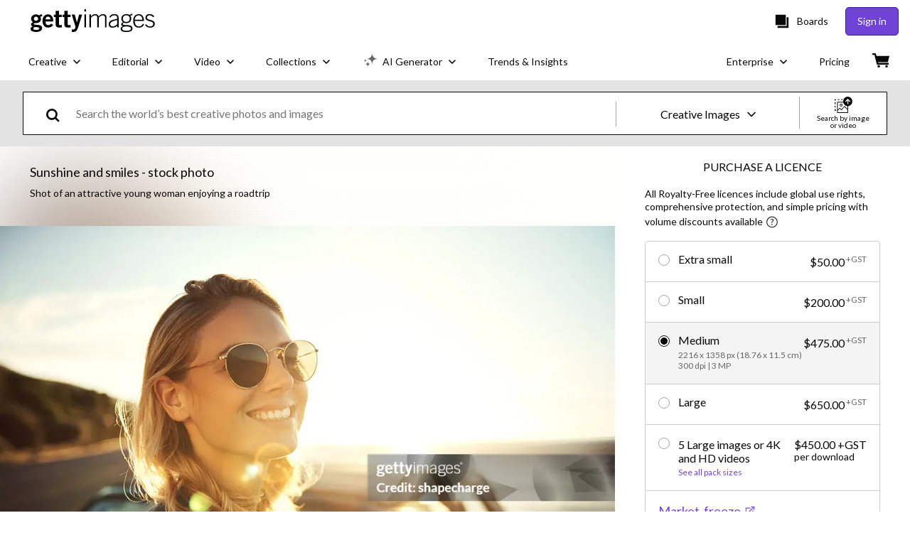

--- FILE ---
content_type: text/css; charset=utf-8
request_url: https://www.gettyimages.com.au/components/search-bar/static/css/9385.3fae0b38dfd6ac224280.css
body_size: 17898
content:
@media screen and (prefers-reduced-motion:reduce){.MOiWyuj2oo4RlpEUxlVw{transition:none}}.MOiWyuj2oo4RlpEUxlVw{background:transparent;border:none;cursor:pointer;font-size:inherit;font-weight:inherit;padding:0;text-decoration:none;transition:all .3s ease}.MOiWyuj2oo4RlpEUxlVw:active:not([disabled]),.MOiWyuj2oo4RlpEUxlVw:focus:not([disabled]),.MOiWyuj2oo4RlpEUxlVw:hover:not([disabled]){text-decoration:none!important}.MOiWyuj2oo4RlpEUxlVw{color:#6f43d6;font-family:lato,sans-serif}.MOiWyuj2oo4RlpEUxlVw:active:not([disabled]):not([role=menuitem]),.MOiWyuj2oo4RlpEUxlVw:focus:not([disabled]):not([role=menuitem]),.MOiWyuj2oo4RlpEUxlVw:hover:not([disabled]):not([role=menuitem]){text-decoration:underline}.MOiWyuj2oo4RlpEUxlVw[role=menuitem]:active:not([disabled]),.MOiWyuj2oo4RlpEUxlVw[role=menuitem]:focus:not([disabled]),.MOiWyuj2oo4RlpEUxlVw[role=menuitem]:hover:not([disabled]){text-decoration:none}.Usxlzuj94zJHrxfjAqnp{align-items:center;display:flex}.Usxlzuj94zJHrxfjAqnp .slQ2xtXJJcHsu34RW1IA{-webkit-appearance:none;-moz-appearance:none;appearance:none;border:none;cursor:pointer;display:inline-block;font-size:0;margin:8px;padding:0;position:relative}.Usxlzuj94zJHrxfjAqnp .slQ2xtXJJcHsu34RW1IA .dB95wXnEeGJUys8o9C9D{background-color:#fff;display:block;position:absolute;transition-duration:.12s;transition-property:all;transition-timing-function:cubic-bezier(.4,0,.2,1)}.Usxlzuj94zJHrxfjAqnp .DYUOQNc1jyBPecBFXjFl,.Usxlzuj94zJHrxfjAqnp .vtHTSIQtRgVuLSaGrjK5{cursor:not-allowed;opacity:.4}.slQ2xtXJJcHsu34RW1IA.sXCOzhwM3ydTRkELRXzM{border-radius:16px;height:24px;min-width:48px;width:48px}.slQ2xtXJJcHsu34RW1IA.sXCOzhwM3ydTRkELRXzM .dB95wXnEeGJUys8o9C9D{border-radius:16px;height:18px;left:3px;top:3px;width:18px}.slQ2xtXJJcHsu34RW1IA.sXCOzhwM3ydTRkELRXzM.qt2mnoLeEoyiXcXWSMNL .dB95wXnEeGJUys8o9C9D{left:27px}.slQ2xtXJJcHsu34RW1IA.Jcq2zYdfxcLT9aD2p2v3{border-radius:2px;height:20px;min-width:38px;width:38px}.slQ2xtXJJcHsu34RW1IA.Jcq2zYdfxcLT9aD2p2v3 .dB95wXnEeGJUys8o9C9D{border-radius:0;height:16px;left:2px;top:2px;width:16px}.slQ2xtXJJcHsu34RW1IA.Jcq2zYdfxcLT9aD2p2v3.qt2mnoLeEoyiXcXWSMNL .dB95wXnEeGJUys8o9C9D{left:20px}.Usxlzuj94zJHrxfjAqnp{font-family:lato,sans-serif;font-size:18px;font-weight:400;line-height:1.2}.rcz2DiwuXgDPMiCImOCI .slQ2xtXJJcHsu34RW1IA{background-color:#a6a6a6}.rcz2DiwuXgDPMiCImOCI .slQ2xtXJJcHsu34RW1IA.qt2mnoLeEoyiXcXWSMNL{background-color:#6f43d6}.rcz2DiwuXgDPMiCImOCI .QP6xLzOTALkJBrGUVlOQ{color:#666}.rcz2DiwuXgDPMiCImOCI .QP6xLzOTALkJBrGUVlOQ.YTzTMl4wUJhBwSz_YcJm{color:#080808}.rgegCf3VCFZ3p9J7N3M8 .slQ2xtXJJcHsu34RW1IA{background-color:#080808}.rgegCf3VCFZ3p9J7N3M8 .slQ2xtXJJcHsu34RW1IA.qt2mnoLeEoyiXcXWSMNL{background-color:#6f43d6}.rgegCf3VCFZ3p9J7N3M8 .QP6xLzOTALkJBrGUVlOQ{color:#666}.rgegCf3VCFZ3p9J7N3M8 .QP6xLzOTALkJBrGUVlOQ.YTzTMl4wUJhBwSz_YcJm{color:#080808}.vPG5aT0cT29NPcgmFn1b{align-items:center;-webkit-appearance:none;-moz-appearance:none;appearance:none;border:none;cursor:pointer;display:flex;padding:0;width:auto}.vPG5aT0cT29NPcgmFn1b,.vPG5aT0cT29NPcgmFn1b:focus,.vPG5aT0cT29NPcgmFn1b:hover{background:transparent}.H7s1EmBMgCgMAc_4NJZM{margin:0}.xhnXKSXJolp5O_kDYNE7{font-size:38px}.ggGU0jDaXvsqVMZp49VB,.xhnXKSXJolp5O_kDYNE7{font-family:lato,sans-serif;font-weight:400;line-height:1.2}.ggGU0jDaXvsqVMZp49VB{font-size:36px}.SiTvzOVLbkkfysB7VA0Q{font-size:32px}.SiTvzOVLbkkfysB7VA0Q,.jchZPndeOvi_8omM8l6a{font-family:lato,sans-serif;font-weight:400;line-height:1.2}.jchZPndeOvi_8omM8l6a{font-size:28px}.ZTSnL9X2xbHQrnjfFoDH{font-size:24px}.ZTSnL9X2xbHQrnjfFoDH,.zbIYVYBR6tH4S8dwpazA{font-family:lato,sans-serif;font-weight:400;line-height:1.2}.zbIYVYBR6tH4S8dwpazA{font-size:21px}.r5KGpdmMGv5wCWECPvte{font-size:18px}.Luj888R6ka9wXMY4x2LD,.r5KGpdmMGv5wCWECPvte{font-family:lato,sans-serif;font-weight:400;line-height:1.2}.Luj888R6ka9wXMY4x2LD{font-size:16px}.HEhytzF4kHIGvJzjKLfD{font-size:14px}.HEhytzF4kHIGvJzjKLfD,.u3DMNI2dEYiAaCSVkTGH{font-family:lato,sans-serif;font-weight:400;line-height:1.2}.u3DMNI2dEYiAaCSVkTGH{font-size:12px}.vPcWL1rl_UjufLfN9qly{background-color:#000;bottom:0;left:0;opacity:.5;position:fixed;right:0;top:0;-webkit-tap-highlight-color:rgba(0,0,0,0);z-index:1300}.psf3HfHJD_npVf8CKAyb{align-items:center;box-sizing:border-box;display:flex;justify-content:center;padding:0 28px;position:relative;text-align:center;top:0;width:100%}.psf3HfHJD_npVf8CKAyb:focus-visible{outline:none}.psf3HfHJD_npVf8CKAyb .G3WO2avy7EnPf9M9x0wx{padding:36px 0}.psf3HfHJD_npVf8CKAyb .xdrwcmy37vtq8Ph_aZuw{position:absolute;right:8px;top:-24px}.psf3HfHJD_npVf8CKAyb .YPfuvVMpRcMDpP17apW_{fill:#fff;height:18px;width:18px}.psf3HfHJD_npVf8CKAyb .YPfuvVMpRcMDpP17apW_ path{fill:inherit}.LfhwCs5R0quiWGOCYhpj{box-sizing:border-box;display:flex;flex-direction:column;max-height:300px;overflow-y:scroll;padding:0 28px;width:100%}.LfhwCs5R0quiWGOCYhpj.f10Edfx_2vchEQDfGdUA{padding-top:36px}.LfhwCs5R0quiWGOCYhpj.YRLQ9BdAVFBz089cprxp{padding-bottom:36px}.LfhwCs5R0quiWGOCYhpj.dEeQ_3A9ur6zx9mZ6uGF{padding-bottom:36px;padding-top:36px}.LfhwCs5R0quiWGOCYhpj.r3drQm2LaT0hFe5u8QT8{max-height:760px;overflow-y:auto;padding:0}.Cuxl8rc1RR7f4ZcbIwBh{bottom:0;box-sizing:border-box;display:flex;justify-content:center;padding:36px 28px;position:relative;width:100%}.Cuxl8rc1RR7f4ZcbIwBh .xFZg4Vdiu2HXFMDQIS1f{margin-left:12px}.DiOP59XYd204XFGKRCjL{align-items:center;background-color:#fff;border-radius:4px;display:flex;flex-direction:column;justify-content:center;left:50%;max-width:700px;position:fixed;top:50%;transform:translate(-50%,-50%);width:93vw;z-index:1300}.DiOP59XYd204XFGKRCjL:focus-visible{outline:none}.DiOP59XYd204XFGKRCjL.r3drQm2LaT0hFe5u8QT8{max-height:100%;max-width:90%}.DiOP59XYd204XFGKRCjL.s9xTkhXlhxkqXzcfyE1z{border-radius:0;height:100vh;margin:0;max-width:none;width:100vw}.DiOP59XYd204XFGKRCjL.s9xTkhXlhxkqXzcfyE1z .YPfuvVMpRcMDpP17apW_{fill:#000;height:14px;width:14px}.DiOP59XYd204XFGKRCjL.s9xTkhXlhxkqXzcfyE1z .xdrwcmy37vtq8Ph_aZuw{padding:4px;right:16px;top:16px}.DiOP59XYd204XFGKRCjL.s9xTkhXlhxkqXzcfyE1z .LfhwCs5R0quiWGOCYhpj{height:100%;max-height:none}@media(min-width:768px){.DiOP59XYd204XFGKRCjL.s9xTkhXlhxkqXzcfyE1z .YPfuvVMpRcMDpP17apW_{height:18px;width:18px}.DiOP59XYd204XFGKRCjL.s9xTkhXlhxkqXzcfyE1z .xdrwcmy37vtq8Ph_aZuw{padding:4px;right:32px;top:32px}.psf3HfHJD_npVf8CKAyb .xdrwcmy37vtq8Ph_aZuw{right:-16px;top:-16px}.psf3HfHJD_npVf8CKAyb .YPfuvVMpRcMDpP17apW_{height:12px;width:12px}.LfhwCs5R0quiWGOCYhpj{max-height:500px}}.uuXHe9mfFvbXBitmRVCo{align-items:center;display:flex;width:-moz-fit-content;width:fit-content}.uuXHe9mfFvbXBitmRVCo .OwJZOdKralXGoBIzJcyh{cursor:pointer}.uuXHe9mfFvbXBitmRVCo .SHN7osE9QoBwLZkkdIBo{align-items:center;-webkit-appearance:none;-moz-appearance:none;appearance:none;background:transparent;border:none;cursor:pointer;display:flex;padding:0;width:auto}.uuXHe9mfFvbXBitmRVCo .SHN7osE9QoBwLZkkdIBo:focus,.uuXHe9mfFvbXBitmRVCo .SHN7osE9QoBwLZkkdIBo:hover{background:transparent}.uuXHe9mfFvbXBitmRVCo.iaj0j7uX57a4NFxtY9Mt{flex-direction:row}.uuXHe9mfFvbXBitmRVCo.iaj0j7uX57a4NFxtY9Mt .OwJZOdKralXGoBIzJcyh{margin-right:8px}.uuXHe9mfFvbXBitmRVCo.l4XtAfzMr0OZkrSTm6wl{flex-direction:row-reverse}.uuXHe9mfFvbXBitmRVCo.l4XtAfzMr0OZkrSTm6wl .OwJZOdKralXGoBIzJcyh{margin-left:8px}.uuXHe9mfFvbXBitmRVCo.vJsDqGXPJrRYp4HDtCI3{flex-direction:column}.uuXHe9mfFvbXBitmRVCo.vJsDqGXPJrRYp4HDtCI3 .OwJZOdKralXGoBIzJcyh{margin-bottom:8px}.uuXHe9mfFvbXBitmRVCo.gcV1qv0Gves3q9LJpL0C{flex-direction:column-reverse}.uuXHe9mfFvbXBitmRVCo.gcV1qv0Gves3q9LJpL0C .OwJZOdKralXGoBIzJcyh{margin-top:8px}.uuXHe9mfFvbXBitmRVCo .OwJZOdKralXGoBIzJcyh{font-family:lato,sans-serif}.uuXHe9mfFvbXBitmRVCo:focus .WRV2XH81f2FDdEXRHRW3 path,.uuXHe9mfFvbXBitmRVCo:hover .WRV2XH81f2FDdEXRHRW3 path{fill:#a6a6a6}.Kb2h9SKffulRHJYQ6Vla{align-items:flex-start;display:flex;justify-content:center;margin:8px}.Kb2h9SKffulRHJYQ6Vla .tbAAlL0T9vwRfr9X5TyW{display:flex;flex-grow:1;flex-shrink:1;margin:8px;width:auto}.Kb2h9SKffulRHJYQ6Vla .tbAAlL0T9vwRfr9X5TyW.dieScnJ5eooI7peCMrZQ{max-width:none;width:100%}.Kb2h9SKffulRHJYQ6Vla .tbAAlL0T9vwRfr9X5TyW.Ho7ddzWdn3sby61KBvEV{flex-grow:1;flex-shrink:1;width:33.3333333333%}.Kb2h9SKffulRHJYQ6Vla .tbAAlL0T9vwRfr9X5TyW.y_J2rQLHqw0sH9qdEfkg{flex-grow:1;flex-shrink:1;width:66.6666666667%}.iu1QM3_JAt8PtEp_Yxl8{list-style:none}.iu1QM3_JAt8PtEp_Yxl8 li{position:relative}.iu1QM3_JAt8PtEp_Yxl8 li:before{background-image:url("data:image/svg+xml;utf8,<?xml%20version=%221.0%22%20encoding=%22utf-8%22?%3E%3Csvg%20width=%2216%22%20height=%2216%22%20viewBox=%220%200%2016%2016%22%20fill=%22none%22%20xmlns=%22http://www.w3.org/2000/svg%22%3E%3Cpath%20d=%22M7.01955%2010.3938L4.66602%208.04031L5.37305%207.33331L7.01955%208.97978L10.666%205.33331L11.373%206.04035L7.01955%2010.3938Z%22%20fill=%22%236F43D6%22/%3E%3C/svg%3E");background-repeat:no-repeat;content:"";height:1em;left:-1em;position:absolute;top:0;width:1em}.zflhBwCi9Pmc33L1qfek{display:flex;position:relative}.zflhBwCi9Pmc33L1qfek.YE_uK7KxPu33qV6gKqaM{box-shadow:inset 0 0 0 2px #efda59}.zflhBwCi9Pmc33L1qfek input{border:transparent;padding:12px 20px}.zflhBwCi9Pmc33L1qfek input:focus{opacity:1;outline:none}.PJfn8VpEbwzbrfPmaVk1.GgKUB4DE4GUZNfM951Sv{color:#efda59}@keyframes Vs7sP8mI7oMkROcmWIgC{0%{opacity:.1;transform:translate3d(0,-5px,0);visibility:visible}}@keyframes Bw9qYjmsmudrCvgyiok1{to{opacity:.1;transform:translate3d(0,-5px,0);visibility:visible}}.zflhBwCi9Pmc33L1qfek{background-color:#fff;box-shadow:inset 0 0 0 1px #a6a6a6;color:#080808;color:#666;font-family:lato,sans-serif;height:56.5px}.zflhBwCi9Pmc33L1qfek:focus-within{background-color:#f4f4f4;outline:1px solid #080808}.zflhBwCi9Pmc33L1qfek.YE_uK7KxPu33qV6gKqaM{border:transparent;box-shadow:inset 0 0 0 1px #a6a6a6}@media screen and (prefers-reduced-motion:reduce){.zflhBwCi9Pmc33L1qfek .wOG9LE92VkRM5eJPoh9L{animation:none;transition:none}}.zflhBwCi9Pmc33L1qfek .wOG9LE92VkRM5eJPoh9L{animation-duration:.3s;animation-name:Bw9qYjmsmudrCvgyiok1;color:#666;display:block;font-size:16px;font-weight:400;left:20px;position:absolute;top:18px;transition:all .3s}.zflhBwCi9Pmc33L1qfek input{background:none;display:block;font-family:lato,sans-serif;font-size:16px;opacity:1;padding:25px 20px 12px;width:100%}.zflhBwCi9Pmc33L1qfek input::-moz-placeholder{opacity:0}.zflhBwCi9Pmc33L1qfek input::placeholder{opacity:0}.zflhBwCi9Pmc33L1qfek input[type=hidden]{display:none}@media screen and (prefers-reduced-motion:reduce){.zflhBwCi9Pmc33L1qfek input:focus~.wOG9LE92VkRM5eJPoh9L{animation:none}}.zflhBwCi9Pmc33L1qfek input:focus~.wOG9LE92VkRM5eJPoh9L{font-size:12px;top:10px}.zflhBwCi9Pmc33L1qfek input:not(:-moz-placeholder)~.wOG9LE92VkRM5eJPoh9L{font-size:12px;top:10px}.zflhBwCi9Pmc33L1qfek input:not(:placeholder-shown)~.wOG9LE92VkRM5eJPoh9L{font-size:12px;top:10px}@media screen and (prefers-reduced-motion:reduce){.zflhBwCi9Pmc33L1qfek input:not(:-moz-placeholder):not(:focus)~.wOG9LE92VkRM5eJPoh9L{animation:none;-moz-transition:none;transition:none}.zflhBwCi9Pmc33L1qfek input:not(:placeholder-shown):not(:focus)~.wOG9LE92VkRM5eJPoh9L{animation:none;transition:none}}.PJfn8VpEbwzbrfPmaVk1{font-family:lato,sans-serif}.PJfn8VpEbwzbrfPmaVk1.GgKUB4DE4GUZNfM951Sv{color:#f01428}.FfovBcysrX58wDdR4eXy{align-items:center;display:flex;position:relative}.FfovBcysrX58wDdR4eXy .zT_FiyGLCz0hYRRON0wB{display:inline;display:initial;min-height:56px;resize:vertical}.FfovBcysrX58wDdR4eXy .zT_FiyGLCz0hYRRON0wB.wSDMAcGhdUE667hoLc0P{box-shadow:inset 0 0 0 2px #efda59}.brbR2rnbFoNofm9n3TcZ{box-sizing:border-box;width:100%}.brbR2rnbFoNofm9n3TcZ.T48JOPsUoQuTBgN2ym3n{color:#efda59}.FfovBcysrX58wDdR4eXy{box-shadow:inset 0 0 0 1px #a6a6a6;box-shadow:none;color:#080808;font-family:lato,sans-serif;height:56.5px;height:auto;padding:0 0 8px}.FfovBcysrX58wDdR4eXy .OnWMDUe6WsU8ijvMopH_{display:inline;display:initial;margin-bottom:4px;width:100%}.FfovBcysrX58wDdR4eXy .zT_FiyGLCz0hYRRON0wB{background:none;bottom:0;box-sizing:border-box;display:block;font-family:lato,sans-serif;font-size:16px;padding:4px;width:100%}.FfovBcysrX58wDdR4eXy .zT_FiyGLCz0hYRRON0wB.wSDMAcGhdUE667hoLc0P{border:transparent;box-shadow:inset 0 0 0 1px #a6a6a6}.FfovBcysrX58wDdR4eXy .zT_FiyGLCz0hYRRON0wB::-moz-placeholder{color:#666}.FfovBcysrX58wDdR4eXy .zT_FiyGLCz0hYRRON0wB::placeholder{color:#666}.brbR2rnbFoNofm9n3TcZ.T48JOPsUoQuTBgN2ym3n{color:#f01428}.HFrkgfKsfFDxcTaPZ3jw{align-items:center;display:flex;justify-content:center;margin:0 20px 0 0}.HFrkgfKsfFDxcTaPZ3jw button:nth-child(2){margin-left:10px}button.Zypepcb4DUfdPXtis964{background:none;border-width:0;padding:0}button.Zypepcb4DUfdPXtis964:focus,button.Zypepcb4DUfdPXtis964:hover{cursor:pointer}.bvqeElCNVfFe0mLA1meM,.izpT8fsuymjgxe3ujrQh{display:inherit}.bvqeElCNVfFe0mLA1meM:focus *,.bvqeElCNVfFe0mLA1meM:hover *,.izpT8fsuymjgxe3ujrQh:focus *,.izpT8fsuymjgxe3ujrQh:hover *{fill:#000}.bvqeElCNVfFe0mLA1meM:focus,.bvqeElCNVfFe0mLA1meM:hover{cursor:pointer}.bvqeElCNVfFe0mLA1meM,.izpT8fsuymjgxe3ujrQh{fill:#e3e3e3}.n41FV38mDml72eP6far2{align-items:center;display:flex;flex-direction:column;width:100%}.wcplhHuSRdVxaagix6WA{background:none;border:none;cursor:pointer;padding:4px}.wcplhHuSRdVxaagix6WA[data-state=active]:after{content:"";display:block;height:3px;width:100%}.W0wrnsUm255hYgrVPt2w>*{margin:0 16px}.W0wrnsUm255hYgrVPt2w>:first-of-type{margin-left:0}.W0wrnsUm255hYgrVPt2w>:last-of-type{margin-right:0}.hOe_qm7FCMtTnq1tPyLx{width:100%}.wcplhHuSRdVxaagix6WA{color:#080808;font-family:lato,sans-serif;font-size:18px;font-weight:400;line-height:1.2}.wcplhHuSRdVxaagix6WA:focus,.wcplhHuSRdVxaagix6WA:hover{color:#6f43d6}.wcplhHuSRdVxaagix6WA[data-state=active]:after{background-color:#6f43d6;margin-top:2px}.sAsOoAcmZT0PkXZtGdRA>:not(:first-child){margin-top:12px}.MtgcEAaaEqU2RjM6olSC{-webkit-appearance:none;-moz-appearance:none;appearance:none;background-color:inherit;background-image:url(/components/search-bar/static/static/ArrowDownIcon-4436038bae00d8d63ab4.svg);background-position:right 7px bottom 47%;background-repeat:no-repeat;border:1px solid #a6a6a6;border-radius:0;color:#080808;cursor:pointer;font-family:lato,sans-serif;font-size:18px;font-weight:400;height:56.5px;line-height:1.2;padding-left:20px;padding-right:28px;width:100%}.MtgcEAaaEqU2RjM6olSC:focus,.MtgcEAaaEqU2RjM6olSC:hover{border-color:#080808}.MtgcEAaaEqU2RjM6olSC.pTJXVHHbubvjuZat9b3H{color:#666}.J2N2IL4YKU__4PhGZOM2,.aivwu0GGg2b07Md3fj5A{display:flex;flex-direction:column}.J2N2IL4YKU__4PhGZOM2{box-sizing:border-box;justify-content:center;padding:0 20px}.J2N2IL4YKU__4PhGZOM2.xhE4PzpMn09RWXKD6NTt{box-shadow:inset 0 0 0 2px #efda59}.RZr5Dop2AmZ848tdbyx7{display:flex;flex-direction:row}.RZr5Dop2AmZ848tdbyx7 .x2StA5Xc8aP3ZYSJkVjI{align-items:center;-webkit-appearance:none;-moz-appearance:none;appearance:none;background:none;border:none;cursor:pointer;display:flex;padding:0}.RZr5Dop2AmZ848tdbyx7 .ifW8uW_K2u73VXOpmk9E{align-items:center;display:flex;margin-left:6px;width:12px}.RZr5Dop2AmZ848tdbyx7 .P1xnJXFXHOLlSKpgNIZD{margin-left:6px}.RZr5Dop2AmZ848tdbyx7 .e1THYB2qiD8sgUoCrLVT{display:flex}.RZr5Dop2AmZ848tdbyx7 .ataqidTv7AAFQLn40Qcw{align-items:center;display:flex;width:20px}.RZr5Dop2AmZ848tdbyx7 .XQVBjddiZqqGrC325rar,.RZr5Dop2AmZ848tdbyx7 .cHAXX7_BuhrfpcM2LMDt{margin-left:6px}.RZr5Dop2AmZ848tdbyx7 .ppcp2ltc_9Dp4wJr1IvW{background-color:#fff;box-sizing:border-box;list-style:none;max-height:200px;outline:none;overflow-y:scroll;padding:0;text-align:left;white-space:normal}.RZr5Dop2AmZ848tdbyx7 .jv4CHYgMeG3AVVykoCcz{box-sizing:border-box;cursor:pointer;display:flex;padding:4px 8px;width:100%}.RZr5Dop2AmZ848tdbyx7 .scI7r4Bu4XBinXXIzRWG{margin:0 8px;width:1px}.RZr5Dop2AmZ848tdbyx7 .pOZ8vCkdgCnyO3OLaSmP{border:transparent;outline:none;width:100%}.J2N2IL4YKU__4PhGZOM2{box-shadow:inset 0 0 0 1px #a6a6a6;color:#080808;font-family:lato,sans-serif;font-size:18px;font-weight:400;height:56.5px;line-height:1.2}.J2N2IL4YKU__4PhGZOM2:focus-within{border:transparent;box-shadow:inset 0 0 0 1px #666}.J2N2IL4YKU__4PhGZOM2.xhE4PzpMn09RWXKD6NTt{border:transparent;box-shadow:inset 0 0 0 1px #a6a6a6}.J2N2IL4YKU__4PhGZOM2 .pvi3dAc2Ks6UBq1W5qwI{color:#666;font-family:lato,sans-serif;font-size:14px;font-weight:400;line-height:1.2}.RZr5Dop2AmZ848tdbyx7 .scI7r4Bu4XBinXXIzRWG{background-color:#a6a6a6}.RZr5Dop2AmZ848tdbyx7 .ppcp2ltc_9Dp4wJr1IvW{border:1px solid #a6a6a6}.RZr5Dop2AmZ848tdbyx7 .jv4CHYgMeG3AVVykoCcz:focus,.RZr5Dop2AmZ848tdbyx7 .jv4CHYgMeG3AVVykoCcz:hover{background-color:#f4f4f4}.RZr5Dop2AmZ848tdbyx7 .jv4CHYgMeG3AVVykoCcz .XQVBjddiZqqGrC325rar{color:#a6a6a6}.RZr5Dop2AmZ848tdbyx7 .pOZ8vCkdgCnyO3OLaSmP,.RZr5Dop2AmZ848tdbyx7 .x2StA5Xc8aP3ZYSJkVjI{font-family:lato,sans-serif;font-size:18px;font-weight:400;line-height:1.2}.qA0ZEsKOsAEgM8zvhIyB{font-family:lato,sans-serif}.qA0ZEsKOsAEgM8zvhIyB.m5_UScd5IX1raulyr3fU{color:#f01428}.niIjwF2nLJtCYTR6C8J3{animation-duration:.4s;animation-timing-function:cubic-bezier(.16,1,.3,1);background-color:#fff;border-radius:4px;line-height:120%;padding:8px 16px;-webkit-user-select:none;-moz-user-select:none;user-select:none;will-change:transform,opacity;z-index:1040}.niIjwF2nLJtCYTR6C8J3[data-state=delayed-open][data-side=top]{animation-name:vXYsFefsafOyNU2vuhmT}.niIjwF2nLJtCYTR6C8J3[data-state=delayed-open][data-side=right]{animation-name:GXpWbcOBv3y42qWd6zHK}.niIjwF2nLJtCYTR6C8J3[data-state=delayed-open][data-side=bottom]{animation-name:glzKv5hcuBNC9R5LsIS_}.niIjwF2nLJtCYTR6C8J3[data-state=delayed-open][data-side=left]{animation-name:GEjuvh_gkv_Z57fuMxRo}@media screen and (prefers-reduced-motion:reduce){.niIjwF2nLJtCYTR6C8J3{animation:none}}.niIjwF2nLJtCYTR6C8J3 .PbOqaOv4gp17cKiegq3t{background-color:#fff;box-sizing:border-box;height:8px;width:8px}.niIjwF2nLJtCYTR6C8J3[data-side=bottom] .PbOqaOv4gp17cKiegq3t,.niIjwF2nLJtCYTR6C8J3[data-side=left] .PbOqaOv4gp17cKiegq3t,.niIjwF2nLJtCYTR6C8J3[data-side=right] .PbOqaOv4gp17cKiegq3t,.niIjwF2nLJtCYTR6C8J3[data-side=top] .PbOqaOv4gp17cKiegq3t{transform:translateY(-45%) rotate(45deg)}@keyframes glzKv5hcuBNC9R5LsIS_{0%{opacity:0;transform:translateY(2px)}to{opacity:1;transform:translateY(0)}}@keyframes GEjuvh_gkv_Z57fuMxRo{0%{opacity:0;transform:translateX(-2px)}to{opacity:1;transform:translateX(0)}}@keyframes vXYsFefsafOyNU2vuhmT{0%{opacity:0;transform:translateY(-2px)}to{opacity:1;transform:translateY(0)}}@keyframes GXpWbcOBv3y42qWd6zHK{0%{opacity:0;transform:translateX(2px)}to{opacity:1;transform:translateX(0)}}.vgilP787mt_gVHVM3rNS.niIjwF2nLJtCYTR6C8J3{border:1px solid #a6a6a6}.vgilP787mt_gVHVM3rNS .PbOqaOv4gp17cKiegq3t{border-bottom:1px solid #a6a6a6;border-right:1px solid #a6a6a6}.WoTl37xsPEUo2YTqw4Ao .HRTgKHtB1DoNw63p5OC8{-webkit-appearance:textfield;-moz-appearance:textfield;appearance:textfield;background-color:#fff;box-shadow:none;box-sizing:border-box;height:40px;margin-right:8px;text-align:center;width:40px}.WoTl37xsPEUo2YTqw4Ao .HRTgKHtB1DoNw63p5OC8::-webkit-inner-spin-button,.WoTl37xsPEUo2YTqw4Ao .HRTgKHtB1DoNw63p5OC8::-webkit-outer-spin-button{display:none}.WoTl37xsPEUo2YTqw4Ao .BOnQJHJ4EHKYCfZIhxfn{margin-left:8px}.WoTl37xsPEUo2YTqw4Ao .d260kuMjdk9vgUNA2aGQ{margin-right:48px;max-width:150px;padding-left:8px;padding-right:8px;width:100%}.WoTl37xsPEUo2YTqw4Ao .d260kuMjdk9vgUNA2aGQ span{align-items:center;display:flex}.WoTl37xsPEUo2YTqw4Ao .d260kuMjdk9vgUNA2aGQ .He91wo6xI2MZTuwY4G5G{padding-right:16px}.WoTl37xsPEUo2YTqw4Ao .d260kuMjdk9vgUNA2aGQ svg{margin-right:8px}.WoTl37xsPEUo2YTqw4Ao .wo6nTc9oBarPmd4CdG2g{margin-left:48px;max-width:150px;padding-left:8px;padding-right:8px;width:100%}.WoTl37xsPEUo2YTqw4Ao .wo6nTc9oBarPmd4CdG2g span{align-items:center;display:flex}.WoTl37xsPEUo2YTqw4Ao .wo6nTc9oBarPmd4CdG2g .He91wo6xI2MZTuwY4G5G{padding-left:16px}.WoTl37xsPEUo2YTqw4Ao .wo6nTc9oBarPmd4CdG2g svg{margin-left:8px}.WoTl37xsPEUo2YTqw4Ao,.WoTl37xsPEUo2YTqw4Ao .HRTgKHtB1DoNw63p5OC8{font-family:lato,sans-serif;font-size:18px;font-weight:400;line-height:1.2}.WoTl37xsPEUo2YTqw4Ao .HRTgKHtB1DoNw63p5OC8{border:1px solid #080808}@media screen and (prefers-reduced-motion:reduce){.WoTl37xsPEUo2YTqw4Ao .d260kuMjdk9vgUNA2aGQ:active:not([disabled]) svg,.WoTl37xsPEUo2YTqw4Ao .d260kuMjdk9vgUNA2aGQ:focus:not([disabled]) svg,.WoTl37xsPEUo2YTqw4Ao .d260kuMjdk9vgUNA2aGQ:hover:not([disabled]) svg,.WoTl37xsPEUo2YTqw4Ao .wo6nTc9oBarPmd4CdG2g:active:not([disabled]) svg,.WoTl37xsPEUo2YTqw4Ao .wo6nTc9oBarPmd4CdG2g:focus:not([disabled]) svg,.WoTl37xsPEUo2YTqw4Ao .wo6nTc9oBarPmd4CdG2g:hover:not([disabled]) svg{transition:none}}.WoTl37xsPEUo2YTqw4Ao .d260kuMjdk9vgUNA2aGQ:active:not([disabled]) svg,.WoTl37xsPEUo2YTqw4Ao .d260kuMjdk9vgUNA2aGQ:focus:not([disabled]) svg,.WoTl37xsPEUo2YTqw4Ao .d260kuMjdk9vgUNA2aGQ:hover:not([disabled]) svg,.WoTl37xsPEUo2YTqw4Ao .wo6nTc9oBarPmd4CdG2g:active:not([disabled]) svg,.WoTl37xsPEUo2YTqw4Ao .wo6nTc9oBarPmd4CdG2g:focus:not([disabled]) svg,.WoTl37xsPEUo2YTqw4Ao .wo6nTc9oBarPmd4CdG2g:hover:not([disabled]) svg{fill:#fff;transition:all .3s ease}.uvB0kT_EsDELCvfkClB8{align-items:center;background-color:#fff;border:1px solid gray;display:flex;flex-direction:column;padding:20px}@media(min-width:768px){.uvB0kT_EsDELCvfkClB8{align-items:flex-start;flex-direction:row}}.uvB0kT_EsDELCvfkClB8:not(:last-of-type){border-bottom:none}.uvB0kT_EsDELCvfkClB8 .HCIjvNAdcSFwaCS08bvQ{display:flex;margin-bottom:12px}@media(min-width:768px){.uvB0kT_EsDELCvfkClB8 .HCIjvNAdcSFwaCS08bvQ{margin-bottom:0;margin-right:20px}}.uvB0kT_EsDELCvfkClB8 .HCIjvNAdcSFwaCS08bvQ>img,.uvB0kT_EsDELCvfkClB8 .HCIjvNAdcSFwaCS08bvQ>video{height:-moz-fit-content;height:fit-content;max-width:170px}.uvB0kT_EsDELCvfkClB8 .szePgvScdYRk4ayxMX5Z{width:100%}.uvB0kT_EsDELCvfkClB8 .xpevLiCOZIhkoD1GmIeF{align-items:center;border-bottom:1px solid gray;display:flex;flex-direction:column;justify-content:space-between;margin-bottom:16px;padding-bottom:12px;text-align:center}.uvB0kT_EsDELCvfkClB8 .xpevLiCOZIhkoD1GmIeF>div:not(:last-of-type){margin-bottom:6px}@media(min-width:768px){.uvB0kT_EsDELCvfkClB8 .xpevLiCOZIhkoD1GmIeF{align-items:flex-start;flex-direction:row;text-align:left}.uvB0kT_EsDELCvfkClB8 .xpevLiCOZIhkoD1GmIeF>div:not(:last-of-type){margin-bottom:0}}.U5CEALxhfk3RRZJqyz6_{display:inline-block;margin:0;vertical-align:top;width:70%}.U5CEALxhfk3RRZJqyz6_ .XlC3vzp6z8wbGkJsohAF{display:flex;margin-bottom:8px}.U5CEALxhfk3RRZJqyz6_ .uhudabHKgufVgi_U24yQ{min-width:140px;padding-right:8px;width:140px}.U5CEALxhfk3RRZJqyz6_ .rf23PAD_3nw82Jt9gVtQ{margin:0}.uvB0kT_EsDELCvfkClB8{border-color:#ccc}.uvB0kT_EsDELCvfkClB8 .xpevLiCOZIhkoD1GmIeF{border-color:#ccc;color:#080808}.U5CEALxhfk3RRZJqyz6_ .uhudabHKgufVgi_U24yQ{color:#666;font-family:lato,sans-serif;font-size:16px;font-weight:400;font-weight:600;line-height:1.2}.U5CEALxhfk3RRZJqyz6_ .rf23PAD_3nw82Jt9gVtQ{color:#080808;font-family:lato,sans-serif;font-size:16px;font-weight:400;line-height:1.2}.QEAk4ZNYvhakY0ofHZsE{border-spacing:0}.Ebu3FA_gbKza0eaOlVQT .IQODRp0FkVdimU0solwr{text-transform:uppercase}.KwOyKJ_B0eqZ6LkBwFtt{vertical-align:middle}.KwOyKJ_B0eqZ6LkBwFtt input{box-sizing:border-box;width:100%}.gRlEXvUDzxWCePGBJuYi button{-webkit-appearance:none;-moz-appearance:none;appearance:none;background:none;border:none;color:inherit;cursor:pointer;font:inherit;padding:0;text-align:left;white-space:nowrap;width:100%}.gRlEXvUDzxWCePGBJuYi svg{margin-left:4px}.KNkXsXZavPN9ilYKOZ64 .s7oz3quSyoFzFCADl9KY{padding:12px 0}.KNkXsXZavPN9ilYKOZ64 .XLtMnfHkxTDBBnE2_7SQ{align-items:flex-start;display:flex;gap:10px}@media(min-width:768px){.KNkXsXZavPN9ilYKOZ64 .XLtMnfHkxTDBBnE2_7SQ{align-items:center;flex-direction:row}}.KNkXsXZavPN9ilYKOZ64 .gTzl_TWfAJmzxX9TXqQE{display:none}.KNkXsXZavPN9ilYKOZ64 .w7_zDwQubUbiV9ldflGw{margin:0}.KNkXsXZavPN9ilYKOZ64 .spcpwSrJ_JqSoqa1btik{background-color:transparent;border-radius:50px;padding:2px}.KNkXsXZavPN9ilYKOZ64 .spcpwSrJ_JqSoqa1btik:hover{cursor:pointer}.KNkXsXZavPN9ilYKOZ64 .yKW6CVEODUwQxFMyaKp3{margin:0}@media(min-width:768px){.KNkXsXZavPN9ilYKOZ64 .yKW6CVEODUwQxFMyaKp3{margin-left:auto}}.KNkXsXZavPN9ilYKOZ64 .VhLE8RiMUji71RRXud4d{border-radius:50px;padding:2px;text-align:center}.KNkXsXZavPN9ilYKOZ64 .VhLE8RiMUji71RRXud4d>button{background-color:transparent;border:transparent;border-radius:2px;margin:0 8px}.QEAk4ZNYvhakY0ofHZsE{color:#080808}.uMWSFwd30uHav0QKbPt1{padding:12px}.KwOyKJ_B0eqZ6LkBwFtt,.uMWSFwd30uHav0QKbPt1{font-family:lato,sans-serif;font-size:18px;font-weight:400;line-height:1.2}.KwOyKJ_B0eqZ6LkBwFtt{padding:4px 12px}.gRlEXvUDzxWCePGBJuYi button{font-family:lato,sans-serif;font-size:18px;font-weight:400;line-height:1.2;padding:12px}.fqMwlEM16qaL9MOuZW6Q{background-color:#fff}.fqMwlEM16qaL9MOuZW6Q:nth-of-type(2n){background-color:#f4f4f4}.Ebu3FA_gbKza0eaOlVQT .IQODRp0FkVdimU0solwr{background-color:#e3e3e3}.Ebu3FA_gbKza0eaOlVQT .p7tt1NkXRlrCZyczUVjv{background-color:#f4f4f4}.KNkXsXZavPN9ilYKOZ64{font-family:lato,sans-serif;font-size:18px;font-weight:400;line-height:1.2}.KNkXsXZavPN9ilYKOZ64 .spcpwSrJ_JqSoqa1btik{border:1px solid #a6a6a6}.KNkXsXZavPN9ilYKOZ64 .spcpwSrJ_JqSoqa1btik:hover{background-color:#f4f4f4}.KNkXsXZavPN9ilYKOZ64 .spcpwSrJ_JqSoqa1btik:focus{outline-width:1px}.KNkXsXZavPN9ilYKOZ64 .VhLE8RiMUji71RRXud4d{border:1px solid #080808}.KNkXsXZavPN9ilYKOZ64 .VhLE8RiMUji71RRXud4d>button:hover:not([disabled]){background-color:#f4f4f4}.KNkXsXZavPN9ilYKOZ64 .VhLE8RiMUji71RRXud4d>button:focus:not([disabled]){outline-width:1px}.zOc8kiqNz0H7ALLKRagV{height:200px;overflow:hidden;position:relative;z-index:0}.zOc8kiqNz0H7ALLKRagV img,.zOc8kiqNz0H7ALLKRagV video{height:100%;-o-object-fit:cover;object-fit:cover;width:100%}.LtfwHu3lbx52G156Yih_{gap:12px;list-style:none;margin:0;overflow-y:auto;padding:0}.LtfwHu3lbx52G156Yih_.dwoQXHuVzG1FFCrxaGza{display:grid;grid-gap:12px;gap:12px;grid-template-columns:repeat(1,1fr)}@media(min-width:320px){.LtfwHu3lbx52G156Yih_.dwoQXHuVzG1FFCrxaGza{grid-template-columns:repeat(2,1fr)}}@media(min-width:768px){.LtfwHu3lbx52G156Yih_.dwoQXHuVzG1FFCrxaGza{grid-template-columns:repeat(4,1fr)}}.LtfwHu3lbx52G156Yih_.oJU3Zwx0ybER_5cwXuX5{display:flex;flex-wrap:wrap}.LtfwHu3lbx52G156Yih_.oJU3Zwx0ybER_5cwXuX5 .zOc8kiqNz0H7ALLKRagV{--ratio:calc(var(--image-width)/var(--image-height));flex-basis:calc(var(--ratio)*200px);flex-grow:calc(var(--ratio)*100)}.T1LJ8uUElWgbN8Q2_CcO{align-items:center;border-radius:4px;cursor:pointer;display:flex;flex:0 0 auto;font-size:12px;height:32px;justify-content:center;max-width:240px;min-width:36px;padding:0 8px;position:relative}.LYk657X1yPphLHXMq96W{border-radius:16px}.T1LJ8uUElWgbN8Q2_CcO{background-color:#fbfbfb;color:#666;font-family:lato,sans-serif}.D2Rcb1SKeZ1gqxsOk1FK{border:1px solid #ccc}.D2Rcb1SKeZ1gqxsOk1FK:focus,.D2Rcb1SKeZ1gqxsOk1FK:hover{background:#e3e3e3;border:1px solid #080808;color:#080808}.LYk657X1yPphLHXMq96W{border:none;box-shadow:inset 0 0 0 1px #ccc;color:#666}.LYk657X1yPphLHXMq96W.ouOLpnvt69UgAFnQ_5wz{background-color:#fff;box-shadow:inset 0 0 0 2px #6f43d6;color:#000}.f1N61NlcteZ8xQHa1c8H{background-size:cover;border:1px solid #a6a6a6;border-radius:30px;display:inline-block;height:60px;vertical-align:middle;width:60px}.zhhqv0JDbbYGpmHxTO6K{display:flex}.zhhqv0JDbbYGpmHxTO6K>button:not(:first-of-type){border-bottom-left-radius:0;border-top-left-radius:0}.zhhqv0JDbbYGpmHxTO6K>button:not(:last-of-type){border-bottom-right-radius:0;border-right:none;border-top-right-radius:0}.kn9ljuC6SIPJ78jwVWQ9{display:flex;flex-direction:column}.kn9ljuC6SIPJ78jwVWQ9>button:not(:first-of-type){border-top-left-radius:0;border-top-right-radius:0}.kn9ljuC6SIPJ78jwVWQ9>button:not(:last-of-type){border-bottom:none;border-bottom-left-radius:0;border-bottom-right-radius:0}.qZwlcnJKwMkyUylV1qwQ{align-items:center;display:flex;justify-content:center}.qZwlcnJKwMkyUylV1qwQ svg{stroke:#fff}.qZwlcnJKwMkyUylV1qwQ circle{stroke:crimson}.qZwlcnJKwMkyUylV1qwQ svg{stroke:#e3e3e3}.qZwlcnJKwMkyUylV1qwQ circle{stroke:#6f43d6}.z3AlN0liYVFeDpUJbXoL{display:none}.YVWtcijkMSPJSNJiPOrl{height:auto;padding:0}.YVWtcijkMSPJSNJiPOrl .z3AlN0liYVFeDpUJbXoL{align-items:center;-webkit-appearance:none;-moz-appearance:none;appearance:none;border:1px solid gray;cursor:pointer;display:flex;flex:0 0 auto;font-size:inherit;justify-content:center;margin-top:0}.YVWtcijkMSPJSNJiPOrl .z3AlN0liYVFeDpUJbXoL:before{border-radius:100%;content:"";display:block;transition:background-color .3s ease}.YVWtcijkMSPJSNJiPOrl .z3AlN0liYVFeDpUJbXoL:not(:checked):hover:before{background-color:#a9a9a9}.Q9ywW8umxBXankIcOxZT._QtDxTBi0K9eXZeBqkAR{background:#fff;border:1px solid #ccc;border-radius:20px;color:#666;height:auto;min-width:50px;padding:4px 12px}.Q9ywW8umxBXankIcOxZT._QtDxTBi0K9eXZeBqkAR.sXBkBKuAjEbrOodAqgMm{background-color:#6f43d6;border-color:#6f43d6;color:#fff}.Q9ywW8umxBXankIcOxZT._QtDxTBi0K9eXZeBqkAR.sXBkBKuAjEbrOodAqgMm:active:not([disabled]),.Q9ywW8umxBXankIcOxZT._QtDxTBi0K9eXZeBqkAR.sXBkBKuAjEbrOodAqgMm:focus:not([disabled]),.Q9ywW8umxBXankIcOxZT._QtDxTBi0K9eXZeBqkAR.sXBkBKuAjEbrOodAqgMm:hover:not([disabled]){background-color:#6f43d6;color:#fff}.YVWtcijkMSPJSNJiPOrl .z3AlN0liYVFeDpUJbXoL{background-color:#fff;border:1px solid #ccc;border-radius:100%;height:1em;margin-right:.75em;width:1em}.YVWtcijkMSPJSNJiPOrl .z3AlN0liYVFeDpUJbXoL:before{height:.7em;width:.7em}.YVWtcijkMSPJSNJiPOrl .z3AlN0liYVFeDpUJbXoL:not(:checked):focus:before,.YVWtcijkMSPJSNJiPOrl .z3AlN0liYVFeDpUJbXoL:not(:checked):hover:before{background-color:#a6a6a6}.YVWtcijkMSPJSNJiPOrl .z3AlN0liYVFeDpUJbXoL.sXBkBKuAjEbrOodAqgMm:before{background-color:#000}.JaZVN7vbF6ndalajBIUf.sXBkBKuAjEbrOodAqgMm,.JaZVN7vbF6ndalajBIUf.sXBkBKuAjEbrOodAqgMm:active:not([disabled]),.JaZVN7vbF6ndalajBIUf.sXBkBKuAjEbrOodAqgMm:focus:not([disabled]),.JaZVN7vbF6ndalajBIUf.sXBkBKuAjEbrOodAqgMm:hover:not([disabled]),.gFzoJ1amvg6s1B3Hkk4o.sXBkBKuAjEbrOodAqgMm,.gFzoJ1amvg6s1B3Hkk4o.sXBkBKuAjEbrOodAqgMm:active:not([disabled]),.gFzoJ1amvg6s1B3Hkk4o.sXBkBKuAjEbrOodAqgMm:focus:not([disabled]),.gFzoJ1amvg6s1B3Hkk4o.sXBkBKuAjEbrOodAqgMm:hover:not([disabled]){background-color:#4316ac;color:#fff}.jfSxdZoNpwgGtNUWbd6r.sXBkBKuAjEbrOodAqgMm,.jfSxdZoNpwgGtNUWbd6r.sXBkBKuAjEbrOodAqgMm:active:not([disabled]),.jfSxdZoNpwgGtNUWbd6r.sXBkBKuAjEbrOodAqgMm:focus:not([disabled]),.jfSxdZoNpwgGtNUWbd6r.sXBkBKuAjEbrOodAqgMm:hover:not([disabled]){background-color:#e3e3e3;color:#080808}.vaizLDMpSQ_hz3ncuDa7.sXBkBKuAjEbrOodAqgMm,.vaizLDMpSQ_hz3ncuDa7.sXBkBKuAjEbrOodAqgMm:active:not([disabled]),.vaizLDMpSQ_hz3ncuDa7.sXBkBKuAjEbrOodAqgMm:focus:not([disabled]),.vaizLDMpSQ_hz3ncuDa7.sXBkBKuAjEbrOodAqgMm:hover:not([disabled]){background-color:#080808;color:#fff}.GBc3dUHtZa3g1RCU_l9A{display:flex}.GBc3dUHtZa3g1RCU_l9A.TZACSusyILh1fVP1Xodu>label:not(:first-of-type){border-bottom-left-radius:0;border-top-left-radius:0}.GBc3dUHtZa3g1RCU_l9A.TZACSusyILh1fVP1Xodu>label:not(:last-of-type){border-bottom-right-radius:0;border-right:none;border-top-right-radius:0}.GBc3dUHtZa3g1RCU_l9A.CdHuL2wqT5G5GfEzOzXz>label:not(:last-of-type){margin-right:16px}:root{--alliance-ui-slider-thumb-circumference:16px}.OdlkQdbbMcyETR76vwgI{align-items:center;border-radius:6px;cursor:pointer;display:flex;height:16px;height:var(--alliance-ui-slider-thumb-circumference);position:relative;touch-action:none;width:100%;-webkit-tap-highlight-color:rgba(0,0,0,0)}.OdlkQdbbMcyETR76vwgI *{box-sizing:border-box}.OdlkQdbbMcyETR76vwgI .Eu2L5F58KO_FXRg_VHcn{border-radius:inherit;height:6px;position:absolute;top:50%;transform:translateY(-50%);width:100%}.OdlkQdbbMcyETR76vwgI .zAZMWvgmQeyVA1qTbcRZ{border-bottom-left-radius:inherit;border-top-left-radius:inherit;height:100%;position:absolute;width:50%;z-index:1}.OdlkQdbbMcyETR76vwgI .bn9SulUNOWsuPE6XZfZR{border-radius:inherit;height:100%;position:absolute}.OdlkQdbbMcyETR76vwgI .YGPgumqBhWWmp1HJiMro{align-items:center;border-radius:50%;display:flex;height:16px;height:var(--alliance-ui-slider-thumb-circumference);justify-content:center;outline:0;width:16px;width:var(--alliance-ui-slider-thumb-circumference)}.OdlkQdbbMcyETR76vwgI .Eu2L5F58KO_FXRg_VHcn{background:#080808}.OdlkQdbbMcyETR76vwgI .Eu2L5F58KO_FXRg_VHcn.ujHrS7ZmyPULcMQi98Ql{background:#a6a6a6}.OdlkQdbbMcyETR76vwgI .Eu2L5F58KO_FXRg_VHcn.sPrB0r18PCEv5nWIqim5{background:linear-gradient(90deg,#6f43d6 50%,#080808 0)}.OdlkQdbbMcyETR76vwgI .Eu2L5F58KO_FXRg_VHcn.sPrB0r18PCEv5nWIqim5.ujHrS7ZmyPULcMQi98Ql{background:linear-gradient(90deg,#c5b4ef 50%,#a6a6a6 0)}.OdlkQdbbMcyETR76vwgI .zAZMWvgmQeyVA1qTbcRZ{background:#080808}.OdlkQdbbMcyETR76vwgI .zAZMWvgmQeyVA1qTbcRZ.ujHrS7ZmyPULcMQi98Ql{background:#a6a6a6}.OdlkQdbbMcyETR76vwgI .bn9SulUNOWsuPE6XZfZR.j08G6NueBPklaM6VR53s{background:#6f43d6}.OdlkQdbbMcyETR76vwgI .bn9SulUNOWsuPE6XZfZR.j08G6NueBPklaM6VR53s.ujHrS7ZmyPULcMQi98Ql{background:#c5b4ef}.OdlkQdbbMcyETR76vwgI .bn9SulUNOWsuPE6XZfZR.sPrB0r18PCEv5nWIqim5{background:#080808}.OdlkQdbbMcyETR76vwgI .bn9SulUNOWsuPE6XZfZR.sPrB0r18PCEv5nWIqim5.ujHrS7ZmyPULcMQi98Ql{background:#a6a6a6}.OdlkQdbbMcyETR76vwgI .bn9SulUNOWsuPE6XZfZR.sPrB0r18PCEv5nWIqim5.hSUgm97B4eZrHQ6cGo4Q{background:#6f43d6}.OdlkQdbbMcyETR76vwgI .bn9SulUNOWsuPE6XZfZR.sPrB0r18PCEv5nWIqim5.hSUgm97B4eZrHQ6cGo4Q.ujHrS7ZmyPULcMQi98Ql{background:#c5b4ef}.OdlkQdbbMcyETR76vwgI .YGPgumqBhWWmp1HJiMro{background:#fff;border:2px solid #080808;color:#080808}.OdlkQdbbMcyETR76vwgI .YGPgumqBhWWmp1HJiMro.ujHrS7ZmyPULcMQi98Ql{background:#fff;border:1px solid #a6a6a6;color:#a6a6a6}.OdlkQdbbMcyETR76vwgI:active .YGPgumqBhWWmp1HJiMro,.OdlkQdbbMcyETR76vwgI:focus .YGPgumqBhWWmp1HJiMro,.OdlkQdbbMcyETR76vwgI:hover .YGPgumqBhWWmp1HJiMro{background:#6f43d6}.OdlkQdbbMcyETR76vwgI:active .YGPgumqBhWWmp1HJiMro.ujHrS7ZmyPULcMQi98Ql,.OdlkQdbbMcyETR76vwgI:focus .YGPgumqBhWWmp1HJiMro.ujHrS7ZmyPULcMQi98Ql,.OdlkQdbbMcyETR76vwgI:hover .YGPgumqBhWWmp1HJiMro.ujHrS7ZmyPULcMQi98Ql{background:#fff;border:1px solid #a6a6a6;color:#a6a6a6}.rqvJH7ytHCpWotbEBo4e{display:flex;flex:1 0 auto;flex-direction:column;height:100%;outline:0;overflow:visible;overflow:initial;position:fixed;top:0;z-index:1200}.rqvJH7ytHCpWotbEBo4e.E79bi5KqeF1ALXKxzBNQ{left:0}.rqvJH7ytHCpWotbEBo4e.Lir6Szce6oZw1weSxsgh{height:auto;left:0;max-height:100%;right:0;top:0}.rqvJH7ytHCpWotbEBo4e.aboiXcXP4LbVAieauBBg{right:0}.rqvJH7ytHCpWotbEBo4e.uPoTkXqNXur9AMgy9YYg{bottom:0;height:auto;left:0;max-height:100%;right:0;top:auto}.rqvJH7ytHCpWotbEBo4e .Xfam7n0a4JyqIHuzk9KW{background-color:#fff;box-shadow:0 8px 10px -5px rgba(0,0,0,.2),0 16px 24px 2px rgba(0,0,0,.14),0 6px 30px 5px rgba(0,0,0,.12);height:100%;overflow:auto;width:auto}.rqvJH7ytHCpWotbEBo4e .m2i0YgLJlR2LJxoWvqYW{background-color:#000;bottom:0;left:0;opacity:.5;position:fixed;right:0;top:0;-webkit-tap-highlight-color:rgba(0,0,0,0);z-index:-1}.rqvJH7ytHCpWotbEBo4e .KlEb4zEyzPh41m0bcKAS{background-color:transparent;border:none;cursor:pointer;padding:4px;position:absolute;right:4px;top:4px}.rqvJH7ytHCpWotbEBo4e .nT0jvEy1BOe6AU3VwLFN{fill:#000;height:18px;width:18px}.rqvJH7ytHCpWotbEBo4e .nT0jvEy1BOe6AU3VwLFN path{fill:inherit}.rqvJH7ytHCpWotbEBo4e .Xfam7n0a4JyqIHuzk9KW{padding:32px}.rqvJH7ytHCpWotbEBo4e .nT0jvEy1BOe6AU3VwLFN:focus,.rqvJH7ytHCpWotbEBo4e .nT0jvEy1BOe6AU3VwLFN:hover{fill:#6f43d6}.rqvJH7ytHCpWotbEBo4e.HqvKVeUijYfeW_HorbZ_ .m2i0YgLJlR2LJxoWvqYW{background-color:transparent}.hVMNGnnwxtsZoRG8xGBj{align-items:center;display:flex;justify-content:center;left:0;padding:4px;position:fixed;width:100%;z-index:1299}.hVMNGnnwxtsZoRG8xGBj.yRCkmIKElGUIC1247Y90{top:0}.hVMNGnnwxtsZoRG8xGBj.x1lvCCYMZ9_4MtoU3jGo{bottom:0}.hVMNGnnwxtsZoRG8xGBj.FflrWbhKZebr3a8GH6FK{position:static}.hVMNGnnwxtsZoRG8xGBj .bDf3bq68msHhGD946bIS{padding:0 0 0 8px;width:100%}.hVMNGnnwxtsZoRG8xGBj .a0ZSFjArJUVIi0W5smuY{width:100%}.hVMNGnnwxtsZoRG8xGBj .KR1m0c6jGz9mBm_n43Hl{align-items:center;-webkit-appearance:none;-moz-appearance:none;appearance:none;border:none;cursor:pointer;display:flex;height:48px;justify-content:center;width:48px}.hVMNGnnwxtsZoRG8xGBj .ONmWYOI_FDchf3rQY0W_{fill:#fff;height:18px;width:18px}.hVMNGnnwxtsZoRG8xGBj .ONmWYOI_FDchf3rQY0W_ path{fill:inherit}.hVMNGnnwxtsZoRG8xGBj .KR1m0c6jGz9mBm_n43Hl{background:transparent}.hVMNGnnwxtsZoRG8xGBj.R5Q6cwi4q5sdHIYNDB7H{background-color:#5ee2a0;color:#fff}.hVMNGnnwxtsZoRG8xGBj.a1srlbzZsczXsZa7tNv6{background-color:#e98b2a;color:#fff}.hVMNGnnwxtsZoRG8xGBj.JyntGPo3gweWBnRdU8x4{background-color:red;color:#fff}.hVMNGnnwxtsZoRG8xGBj.wL3sa33V0SM0w3oy06_E{background-color:#09f;color:#fff}.Exx3oVYUc_KQ2wgswcFS{align-items:center;border-radius:20px;box-sizing:border-box;cursor:pointer;display:flex;font-size:14px;min-height:40px;min-width:150px;padding:8px 16px;position:relative;text-align:left;transition-duration:.12s;transition-property:all;transition-timing-function:cubic-bezier(.4,0,.2,1)}.Exx3oVYUc_KQ2wgswcFS .qGtQTcTxT29zAFPfdyTw{align-items:center;display:flex;font-size:1rem;height:100%;justify-content:center;margin-right:10px}.Exx3oVYUc_KQ2wgswcFS span{margin-right:10px;min-width:90px}.Exx3oVYUc_KQ2wgswcFS.U91yRlZ41dKxLK4Ta1y9{border:none;min-height:0;min-height:auto;min-width:0;min-width:auto;padding:initial}.Exx3oVYUc_KQ2wgswcFS.U91yRlZ41dKxLK4Ta1y9 span{font-weight:600;min-width:0;min-width:auto}.Exx3oVYUc_KQ2wgswcFS.U91yRlZ41dKxLK4Ta1y9:focus,.Exx3oVYUc_KQ2wgswcFS.U91yRlZ41dKxLK4Ta1y9:hover{border:none}.V2MKvHM104cpadA3PRrC{border-radius:12px;box-sizing:border-box;font-size:14px;margin:12px 0;min-width:150px;outline:0;overflow:auto;padding:20px}.V2MKvHM104cpadA3PRrC.U91yRlZ41dKxLK4Ta1y9{border-color:#c4d2d2;padding:15px 0}.xQpgpt_ovnjCXay9FqVg{z-index:1}.CJ6PgbP5mtY_pjuUEXqh{align-items:center;display:flex;justify-content:center}.VDHpGkrqsSVp5h5q0z3V{align-items:center;border-radius:8px;cursor:pointer;display:flex;list-style:none;padding:6px}.VDHpGkrqsSVp5h5q0z3V:last-of-type{border-bottom:none}.VDHpGkrqsSVp5h5q0z3V:not(.U91yRlZ41dKxLK4Ta1y9):focus:not(.YkUo_at8eg__mLDDjVxZ),.VDHpGkrqsSVp5h5q0z3V:not(.U91yRlZ41dKxLK4Ta1y9):hover:not(.YkUo_at8eg__mLDDjVxZ){text-decoration:underline}.VDHpGkrqsSVp5h5q0z3V.U91yRlZ41dKxLK4Ta1y9{align-items:center;box-sizing:border-box;display:flex;font-weight:600;height:30px;justify-content:flex-start;padding:20px 25px}.VDHpGkrqsSVp5h5q0z3V.U91yRlZ41dKxLK4Ta1y9>span{margin:0 15px}.VDHpGkrqsSVp5h5q0z3V.U91yRlZ41dKxLK4Ta1y9.BwmTPL_SBhdtx2xXBozY{pointer-events:none}.VDHpGkrqsSVp5h5q0z3V.U91yRlZ41dKxLK4Ta1y9.BwmTPL_SBhdtx2xXBozY:hover{background-color:transparent}.VDHpGkrqsSVp5h5q0z3V.U91yRlZ41dKxLK4Ta1y9:hover:not(.YkUo_at8eg__mLDDjVxZ){background-color:#ebf1f5;border-radius:0}.GHgDubGqvZMJxVe3DHC1,.m9UIqspNucx8n9FYIVjA{align-items:center;display:flex;justify-content:center}.m9UIqspNucx8n9FYIVjA{border-radius:50%;color:#fff;flex-shrink:0;font-size:12px;margin-right:10px;min-width:12px;padding:4px 8px}._fVf_fz5SIjhu2neFMVC{margin-right:10px}.SCTZcafNEjAZLNOrbFEG{align-items:center;display:flex}.BwmTPL_SBhdtx2xXBozY.U91yRlZ41dKxLK4Ta1y9{color:#858686}.Exx3oVYUc_KQ2wgswcFS{background:#fff;border:1px solid #ccc;color:#000;font-family:lato,sans-serif}.Exx3oVYUc_KQ2wgswcFS:focus,.Exx3oVYUc_KQ2wgswcFS:hover{border-color:#000}.V2MKvHM104cpadA3PRrC{background:#fff;border:1px solid #a6a6a6;color:#000;font-family:lato,sans-serif}.VDHpGkrqsSVp5h5q0z3V:not(.U91yRlZ41dKxLK4Ta1y9).BwmTPL_SBhdtx2xXBozY{color:#6f43d6}.m9UIqspNucx8n9FYIVjA{background-color:#6f43d6}.iSgzTuL1MbQifsW6dPKA{display:flex;flex-direction:column}.L1QdgAzW6v4L7Iz2petf{align-items:center;background:inherit;border:none;display:flex;flex-grow:1;font-family:inherit;font-size:14px;font-weight:400;justify-content:center;line-height:1.5;outline:0;padding:8px 12px}.HqMDufJRu_dyOyi_scXZ{margin-bottom:4px;width:100%}.YlS24ZtR9hYl59zv3tl6{background:inherit;border:none;border-radius:inherit;flex-grow:1;font-family:inherit;font-size:14px;font-weight:400;line-height:1.5;outline:0}.YlS24ZtR9hYl59zv3tl6::-webkit-calendar-picker-indicator,.YlS24ZtR9hYl59zv3tl6::-webkit-inner-spin-button{cursor:pointer;height:16px;width:16px}.TVCtBQ9Ebiml_MBGIEmb{text-wrap:nowrap}.miE8VHThGKxRVMf8OQl3{background:currentColor;display:inline-block;height:16px;margin:0 8px;width:1px}.C46wXU0qvsAGOz68vPEr.CCUrnlXsccYY2A1d5tcH{color:#efda59}.L1QdgAzW6v4L7Iz2petf{background:#fff;border:1px solid #ccc;color:#ccc}.C46wXU0qvsAGOz68vPEr,.HqMDufJRu_dyOyi_scXZ{font-family:lato,sans-serif}.C46wXU0qvsAGOz68vPEr.CCUrnlXsccYY2A1d5tcH{color:#f01428}.aGtB0X6YQsoqyD89pL12{bottom:12px;padding-left:12px;padding-right:12px;position:fixed;right:12px}.aGtB0X6YQsoqyD89pL12.JvUVA5vx5vrnejuIglRc{visibility:hidden}@keyframes Y593Jtt8phTMareAdjmd{0%{transform:rotate(0deg)}to{transform:rotate(1turn)}}.aYkOPPM0ypv9g8Qa7U_i.jo52EligkGI2zuInCc0G{animation:Y593Jtt8phTMareAdjmd 1.4s linear 0s infinite normal none running;display:inline-block}@media screen and (prefers-reduced-motion:reduce){.aYkOPPM0ypv9g8Qa7U_i.jo52EligkGI2zuInCc0G{animation:none}}.aYkOPPM0ypv9g8Qa7U_i.jo52EligkGI2zuInCc0G.QucgxZJQ9VcmwJZTjrWb{color:inherit}.aYkOPPM0ypv9g8Qa7U_i.jo52EligkGI2zuInCc0G .dcn5XYlczEs3Xi9Goql6{display:block}.aYkOPPM0ypv9g8Qa7U_i.jo52EligkGI2zuInCc0G .khuQIRKdB1ZRhJGK2zv0{stroke:currentcolor;stroke-dasharray:80px,200px;stroke-dashoffset:0}.aYkOPPM0ypv9g8Qa7U_i.jo52EligkGI2zuInCc0G.rWjY2CSa4OgTU8zwZp1T{color:#000}.x4ZtAH1i0lG8f0JnBnpv{width:190px}.x4ZtAH1i0lG8f0JnBnpv .rxnh7lclwWl07jnQpXwY{align-items:start;margin-top:8px;position:relative}.x4ZtAH1i0lG8f0JnBnpv .BR2SUdI8Ec1zUOq1I7gM{height:auto}.x4ZtAH1i0lG8f0JnBnpv .BR2SUdI8Ec1zUOq1I7gM input{padding:6px}.x4ZtAH1i0lG8f0JnBnpv .sVCyj5VHjv0WaqDf_3uM{margin-left:16px;margin-top:2px;padding:4px}.UV4PwCZvF0y5zQgfOeuj{align-items:center;border-left:none;display:flex;flex-direction:column;height:auto;margin-left:0;overflow:hidden;padding-left:0;position:relative;width:100%}.UV4PwCZvF0y5zQgfOeuj .E2O_xkhUFTZrNwBWBvb7{display:flex;list-style-type:none;margin-bottom:0;overflow-x:hidden;overflow-y:hidden;white-space:nowrap;width:100%}.UV4PwCZvF0y5zQgfOeuj .NTPYo_hFp35jQNCwGEU7{left:0}.UV4PwCZvF0y5zQgfOeuj .NTPYo_hFp35jQNCwGEU7,.UV4PwCZvF0y5zQgfOeuj .h9vuppldL4ZbN3yfRKD7{background-color:#f4f4f4;cursor:pointer;display:flex;height:100%;justify-content:center;outline:none;position:absolute;top:0;width:30px;z-index:2}.UV4PwCZvF0y5zQgfOeuj .h9vuppldL4ZbN3yfRKD7{right:0}.lizu5IXi6tdsnwA3jJfV{border-radius:20px;box-shadow:-12px 12px 32px 0 rgba(29,28,11,.478);padding:40px}.DHNERM9gPLYATGOk9EyC{border-radius:1em;font-family:lato,sans-serif;font-weight:700;padding:8px 16px}.h7v3m8nC9gui1eRfmDCI{background-color:#f01428;color:#fff}.q8X8IMsa45w896HxxHpV{background-color:#6f43d6;color:#fff}.uvXlTsNnDndajigxkFJ9{background-color:#fff;color:#080808}.lLAS2G0HWfHRMwXl6Wcw{box-sizing:border-box;position:relative;width:480px}.bs0sXLxIhbt6eD9VczIX{left:0;position:absolute;top:0;width:100%}.erHN_hIlIKBs_1HTS9OH{align-items:center}.V7MjDeRNq9Cm2nLWBEsR{align-self:center}.PwyI4WywpouH85Gc_xUy{margin:0}.iRT0__ptKavRyWk3WSVy{width:100%}.WwVuHjS0J93fYbCuysHv{align-content:space-between;align-items:stretch;display:flex;flex-direction:column;flex-wrap:nowrap;justify-content:center;text-align:center;width:100%}._EUg10Js3qbMwCndZE5S{text-align:center}.lyuSjYaU1UKxybZeAahx .erHN_hIlIKBs_1HTS9OH{align-items:start}.lyuSjYaU1UKxybZeAahx .V7MjDeRNq9Cm2nLWBEsR{align-self:start}.gLqCx9oggwhqtMKbECRf .erHN_hIlIKBs_1HTS9OH{align-items:start;border-bottom:none}.gLqCx9oggwhqtMKbECRf .V7MjDeRNq9Cm2nLWBEsR{align-self:start}.lLAS2G0HWfHRMwXl6Wcw{font-family:lato,sans-serif;font-size:16px}.lLAS2G0HWfHRMwXl6Wcw.J2J0HcQSt3IT1DNelRe9{padding-top:64px}.bs0sXLxIhbt6eD9VczIX{border-top-left-radius:20px;border-top-right-radius:20px;font-size:14px;font-weight:700;line-height:120%}.erHN_hIlIKBs_1HTS9OH{border-bottom:1px solid #ccc;padding-bottom:24px}.V7MjDeRNq9Cm2nLWBEsR{margin-bottom:12px}.PwyI4WywpouH85Gc_xUy{font-size:60px;font-weight:700;line-height:72px}.i_hjMc9efXpNxGdEG2y1{font-size:14px;margin-bottom:0;margin-top:12px}.iRT0__ptKavRyWk3WSVy{padding-bottom:24px;padding-top:24px}.WwVuHjS0J93fYbCuysHv{padding-bottom:8px;padding-top:8px}.WwVuHjS0J93fYbCuysHv>:not(:last-child){margin-bottom:12px}.Y8U_z9w2Stfa_hkJZg6z{width:auto}._EUg10Js3qbMwCndZE5S{font-size:14px;padding-top:24px}.gLqCx9oggwhqtMKbECRf .PwyI4WywpouH85Gc_xUy{font-size:36px;font-weight:700;line-height:120%}.gLqCx9oggwhqtMKbECRf .iRT0__ptKavRyWk3WSVy{padding-top:0}.tsfnKmn5CvJr0EH34q7z{bottom:0;display:flex;flex-direction:column;gap:10px;list-style:none;margin:0;outline:none;padding:0;position:fixed;right:0;width:-moz-fit-content;width:fit-content;z-index:1400}.ORYlbwfoxxv2NPfSyi1O{left:24px;top:24px}.SBJkTtsLvjH8JsT2WiHf{left:50%;top:24px;transform:translateX(-50%)}.B7SeBfc_v2UuO14ZPfkZ{right:24px;top:24px}.RxqiGEwRZyby8eJUa7X9{bottom:24px;left:24px}.fASvaRS7S1jI3jlzQ4QK{bottom:24px;left:50%;transform:translateX(-50%)}.CezaLkIXqxhgIuvuPfl7{bottom:24px;right:24px}@keyframes MYrbk6VVTVLb2N5rExeT{0%{opacity:1}to{opacity:0}}@keyframes pGvsE4Ypu5rAYT9iBrG6{0%{transform:translateX(-100%)}to{transform:translateX(0)}}@keyframes LQ2EYY_EgQcmoqsDcMqh{0%{transform:translateX(var(--radix-toast-swipe-end-x))}to{transform:translateX(-100%)}}@keyframes cXNnECw4yMdeeuQ2R5dn{0%{transform:translateX(100%)}to{transform:translateX(0)}}@keyframes XQMkBz5mWG9XTfRKIbwQ{0%{transform:translateX(var(--radix-toast-swipe-end-x))}to{transform:translateX(100%)}}@keyframes hDK4ED9wAeJQR1i5JzUk{0%{transform:translateY(-100%)}to{transform:translateY(0)}}@keyframes _6vFuX6yLyymPi8kiWRGV{0%{transform:translateY(var(--radix-toast-swipe-end-y))}to{transform:translateY(-100%)}}@keyframes X3c4muJ6xomyir7FKUM8{0%{transform:translateY(100%)}to{transform:translateY(0)}}@keyframes lelaiyhji6m0cRX4Hfd7{0%{transform:translateY(var(--radix-toast-swipe-end-y))}to{transform:translateY(100%)}}.pnpikFKUOOXVswI_OboE{background-color:#fff;border-radius:4px;box-shadow:0 3px 5px -1px rgba(0,0,0,.2),0 6px 10px 0 rgba(0,0,0,.14),0 1px 18px 0 rgba(0,0,0,.12);display:flex;font-size:.875rem;letter-spacing:.01em;line-height:1.5;max-width:500px;min-width:400px;padding:12px 20px;width:-moz-fit-content;width:fit-content}.pnpikFKUOOXVswI_OboE[data-swipe=cancel]{transform:translateX(0);transition:transform .2s ease-out}.pnpikFKUOOXVswI_OboE[data-state=closed]{animation:MYrbk6VVTVLb2N5rExeT .1s ease-in}@media screen and (prefers-reduced-motion:reduce){.pnpikFKUOOXVswI_OboE[data-state=closed]{animation:none}}.PHwurZqThSN0UGDm0QDM[data-state=open]:not([data-swipe=move]):not([data-swipe=cancel]){animation:pGvsE4Ypu5rAYT9iBrG6 .3s ease-out forwards}.PHwurZqThSN0UGDm0QDM[data-swipe=move]{transform:translateX(var(--radix-toast-swipe-move-x))}.PHwurZqThSN0UGDm0QDM[data-swipe=end]{animation:LQ2EYY_EgQcmoqsDcMqh .3s ease-in forwards}@media screen and (prefers-reduced-motion:reduce){.PHwurZqThSN0UGDm0QDM[data-state=open]:not([data-swipe=move]):not([data-swipe=cancel]),.PHwurZqThSN0UGDm0QDM[data-swipe=end]{animation:none}}.tqrQ3vsEDoVHKnKCPOT3[data-state=open]:not([data-swipe=move]):not([data-swipe=cancel]){animation:cXNnECw4yMdeeuQ2R5dn .3s ease-out forwards}.tqrQ3vsEDoVHKnKCPOT3[data-swipe=move]{transform:translateX(var(--radix-toast-swipe-move-x))}.tqrQ3vsEDoVHKnKCPOT3[data-swipe=end]{animation:XQMkBz5mWG9XTfRKIbwQ .3s ease-in forwards}@media screen and (prefers-reduced-motion:reduce){.tqrQ3vsEDoVHKnKCPOT3[data-state=open]:not([data-swipe=move]):not([data-swipe=cancel]),.tqrQ3vsEDoVHKnKCPOT3[data-swipe=end]{animation:none}}.zMZdxFrWoK5Yh9ez16iJ[data-state=open]:not([data-swipe=move]):not([data-swipe=cancel]){animation:hDK4ED9wAeJQR1i5JzUk .3s ease-out forwards}.zMZdxFrWoK5Yh9ez16iJ[data-swipe=move]{transform:translateY(var(--radix-toast-swipe-move-y))}.zMZdxFrWoK5Yh9ez16iJ[data-swipe=end]{animation:_6vFuX6yLyymPi8kiWRGV .3s ease-in forwards}@media screen and (prefers-reduced-motion:reduce){.zMZdxFrWoK5Yh9ez16iJ[data-state=open]:not([data-swipe=move]):not([data-swipe=cancel]),.zMZdxFrWoK5Yh9ez16iJ[data-swipe=end]{animation:none}}.jcMu3S7TnT7JN9nUDSyQ[data-state=open]:not([data-swipe=move]):not([data-swipe=cancel]){animation:X3c4muJ6xomyir7FKUM8 .3s ease-out forwards}.jcMu3S7TnT7JN9nUDSyQ[data-swipe=move]{transform:translateY(var(--radix-toast-swipe-move-y))}.jcMu3S7TnT7JN9nUDSyQ[data-swipe=end]{animation:lelaiyhji6m0cRX4Hfd7 .3s ease-in forwards}@media screen and (prefers-reduced-motion:reduce){.jcMu3S7TnT7JN9nUDSyQ[data-state=open]:not([data-swipe=move]):not([data-swipe=cancel]),.jcMu3S7TnT7JN9nUDSyQ[data-swipe=end]{animation:none}}.cYzFKsgtbJjY2FCbzjBg{font-size:21px;font-weight:400;margin:16px 0;text-align:center}.hbBapNFOgoLNs75gqj8Y{align-content:center;align-items:center;align-self:stretch;display:flex;flex-wrap:wrap;gap:16px}.r37mTTnmujnQiftOFa21:focus,.r37mTTnmujnQiftOFa21:hover{background-color:var(--grey-200)}.k8ujBJQhVIkGtPw0EvY7{gap:16px}.WwlwP20PkVuGdcFUOrXt{align-items:center;border-radius:5px;border-style:solid;border-width:1px;box-sizing:border-box;cursor:pointer;display:flex;font-size:14px;font-weight:400;gap:8px;justify-content:center;min-width:-moz-fit-content;min-width:fit-content;padding:10px 16px;text-align:center;text-decoration:none;transition:all .3s ease;white-space:nowrap;width:-moz-fit-content;width:fit-content}.WwlwP20PkVuGdcFUOrXt:active:not([disabled]),.WwlwP20PkVuGdcFUOrXt:focus:not([disabled]),.WwlwP20PkVuGdcFUOrXt:hover:not([disabled]){text-decoration:none!important}.WwlwP20PkVuGdcFUOrXt svg{height:12px;width:12px}@media screen and (prefers-reduced-motion:reduce){.WwlwP20PkVuGdcFUOrXt{transition:none}}.WwlwP20PkVuGdcFUOrXt,._hLYXUKN695_SlaVyhr7{font-family:lato,sans-serif}.fxAlpd9_qZl6BXDGck4E{background-color:#fff;border-color:#000;color:#000}.fxAlpd9_qZl6BXDGck4E svg{fill:#000}.fxAlpd9_qZl6BXDGck4E:active,.fxAlpd9_qZl6BXDGck4E:focus,.fxAlpd9_qZl6BXDGck4E:hover{background-color:#000;border-color:#000;color:#fff}.fxAlpd9_qZl6BXDGck4E:active svg,.fxAlpd9_qZl6BXDGck4E:focus svg,.fxAlpd9_qZl6BXDGck4E:hover svg{fill:#fff}.fxAlpd9_qZl6BXDGck4E[aria-disabled=true]{background:#e3dfe6;border-color:rgba(32,0,56,.13);color:#65636d;pointer-events:none}.fxAlpd9_qZl6BXDGck4E[aria-disabled=true] svg{fill:#65636d}.enZ_PZcLgD0VnWeddGUp{background-color:#fff;border-color:#6f43d6;color:#6f43d6}.enZ_PZcLgD0VnWeddGUp svg{fill:#6f43d6}.enZ_PZcLgD0VnWeddGUp:active,.enZ_PZcLgD0VnWeddGUp:focus,.enZ_PZcLgD0VnWeddGUp:hover{background-color:#6f43d6;border-color:#6f43d6;color:#fff}.enZ_PZcLgD0VnWeddGUp:active svg,.enZ_PZcLgD0VnWeddGUp:focus svg,.enZ_PZcLgD0VnWeddGUp:hover svg{fill:#fff}.enZ_PZcLgD0VnWeddGUp[aria-disabled=true]{background:#e3dfe6;border-color:rgba(32,0,56,.13);color:#65636d;pointer-events:none}.enZ_PZcLgD0VnWeddGUp[aria-disabled=true] svg{fill:#65636d}
/*# sourceMappingURL=9385.3fae0b38dfd6ac224280.css.map*/

--- FILE ---
content_type: text/javascript; charset=utf-8
request_url: https://www.gettyimages.com.au/components/global-nav/static/Flags-AUS.f4fb25bafcbd0e47535e.js
body_size: 1305
content:
"use strict";(self.webpackChunkglobal_nav=self.webpackChunkglobal_nav||[]).push([[5850],{3350:function(l,e,a){a.r(e);var t=a(9998),n=a.n(t);function h(){return h=Object.assign?Object.assign.bind():function(l){for(var e=1;e<arguments.length;e++){var a=arguments[e];for(var t in a)({}).hasOwnProperty.call(a,t)&&(l[t]=a[t])}return l},h.apply(null,arguments)}e.default=({styles:l={},...e})=>n().createElement("svg",h({viewBox:"0 0 96 60"},e),n().createElement("path",{fill:"#282a68",d:"M0 0h96v60H0V0z"}),n().createElement("path",{fill:"#f2f0f0",d:"M8.833 39.94l5.435 1.79 1.756-5.078 2.08 5.08 5.593-1.793-3.195 4.48 4.953 2.99-5.594.447.48 5.526-4.316-3.883-3.994 4.182.8-5.676-6.075-.45 5.115-2.837-3.037-4.78m47.193-15.964l2.774.916.898-2.594 1.062 2.594 2.855-.916-1.632 2.288 2.53 1.526-2.856.228.245 2.822-2.204-1.982-2.04 2.135.41-2.896-3.103-.23 2.61-1.45-1.548-2.44M71.85 7.692l2.774.914.897-2.593 1.06 2.593 2.858-.914-1.63 2.288 2.53 1.525-2.857.23.246 2.82-2.205-1.983-2.038 2.136.408-2.898-3.102-.228 2.61-1.45-1.548-2.44M86.07 19.93l2.775.914.897-2.592 1.062 2.592 2.856-.915-1.633 2.287 2.53 1.525-2.856.23.246 2.82-2.204-1.982-2.04 2.136.408-2.898-3.102-.23 2.613-1.45-1.55-2.44M71.845 47.714l2.774.916.898-2.594 1.06 2.594 2.856-.916-1.63 2.288 2.527 1.526-2.855.228.246 2.822-2.202-1.982-2.04 2.136.407-2.9-3.1-.228 2.61-1.45-1.55-2.44m7.712-15.468h1.84l.72-1.57.638 1.494h1.758l-1.28 1.27.48 1.793-1.52-.97-1.596.97.398-1.643-1.438-1.344"}),n().createElement("path",{fill:"#282a68",d:"M0 0h48v29.538H0V0z"}),n().createElement("path",{fill:"#f2f0f0",d:"M27.986 0v8.987L42.606 0H48v3.39L37.452 9.944H48v9.723H37.452L48 26.224l-.025 3.295-5.428.018-14.56-8.986v8.986h-7.973v-8.986l-14.56 8.986H0v-3.314l10.668-6.556H0V9.87h10.668L.018 3.39.014.01l5.44.014 14.56 9.037V0h7.973"}),n().createElement("path",{fill:"#da2f33",d:"M48 11.746H26.387V0h-4.793v11.746H0v5.897h21.594v11.895h4.793V17.643H48v-5.897"}),n().createElement("path",{fill:"#da2f33",d:"M47.995 27.41L35.49 19.994h-3.33L48 29.538l-.005-2.13v.002zM0 29.538h3.38l15.82-9.46-3.614-.083L0 29.538M0 2.107V0l15.84 9.543H12.6L0 2.107M48 0h-3.555L28.8 9.543h3.362L48 0"}))}}]);
//# sourceMappingURL=Flags-AUS.f4fb25bafcbd0e47535e.js.map

--- FILE ---
content_type: text/javascript; charset=utf-8
request_url: https://www.gettyimages.com.au/components/global-nav/static/Footer.1bb30748a21bf3279d9f.js
body_size: 6419
content:
(self.webpackChunkglobal_nav=self.webpackChunkglobal_nav||[]).push([[5798],{7134:function(t,e,H){var o={"./getty/cs":[1193,8125],"./getty/cs.yml":[1193,8125],"./getty/de":[42,9562],"./getty/de.yml":[42,9562],"./getty/en-gb":[292,6560],"./getty/en-gb.yml":[292,6560],"./getty/en-us":[839,7975],"./getty/en-us.yml":[839,7975],"./getty/es":[4119,3879],"./getty/es.yml":[4119,3879],"./getty/fi":[6056,5516],"./getty/fi.yml":[6056,5516],"./getty/fr":[6207,3551],"./getty/fr.yml":[6207,3551],"./getty/hu":[3214,6158],"./getty/hu.yml":[3214,6158],"./getty/id":[2584,6044],"./getty/id.yml":[2584,6044],"./getty/it":[5720,4604],"./getty/it.yml":[5720,4604],"./getty/ja":[3884,7056],"./getty/ja.yml":[3884,7056],"./getty/ko":[837,3657],"./getty/ko.yml":[837,3657],"./getty/nl":[4157,3625],"./getty/nl.yml":[4157,3625],"./getty/pl":[2279,4583],"./getty/pl.yml":[2279,4583],"./getty/pt-br":[1368,5484],"./getty/pt-br.yml":[1368,5484],"./getty/pt-pt":[2448,8924],"./getty/pt-pt.yml":[2448,8924],"./getty/ro":[7398,5238],"./getty/ro.yml":[7398,5238],"./getty/ru":[9480,1308],"./getty/ru.yml":[9480,1308],"./getty/sv":[4708,2816],"./getty/sv.yml":[4708,2816],"./getty/th":[4287,4927],"./getty/th.yml":[4287,4927],"./getty/tr":[8073,997],"./getty/tr.yml":[8073,997],"./getty/uk":[9295,8575],"./getty/uk.yml":[9295,8575],"./getty/vi":[5064,3836],"./getty/vi.yml":[5064,3836],"./getty/zh-hk":[841,7581],"./getty/zh-hk.yml":[841,7581],"./istock/cs":[4859,4127],"./istock/cs.yml":[4859,4127],"./istock/de":[7132,1716],"./istock/de.yml":[7132,1716],"./istock/en-gb":[4966,4562],"./istock/en-gb.yml":[4966,4562],"./istock/en-us":[3917,45],"./istock/en-us.yml":[3917,45],"./istock/es":[437,4901],"./istock/es.yml":[437,4901],"./istock/fi":[710,4130],"./istock/fi.yml":[710,4130],"./istock/fr":[4249,4593],"./istock/fr.yml":[4249,4593],"./istock/hu":[8144,3072],"./istock/hu.yml":[8144,3072],"./istock/id":[3074,4790],"./istock/id.yml":[3074,4790],"./istock/it":[1378,3350],"./istock/it.yml":[1378,3350],"./istock/ja":[2954,414],"./istock/ja.yml":[2954,414],"./istock/ko":[2239,1851],"./istock/ko.yml":[2239,1851],"./istock/nl":[3443,7399],"./istock/nl.yml":[3443,7399],"./istock/pl":[7953,8025],"./istock/pl.yml":[7953,8025],"./istock/pt-br":[950,1714],"./istock/pt-br.yml":[950,1714],"./istock/pt-pt":[6518,5618],"./istock/pt-pt.yml":[6518,5618],"./istock/ro":[552,8104],"./istock/ro.yml":[552,8104],"./istock/ru":[22,3330],"./istock/ru.yml":[22,3330],"./istock/sv":[7126,5682],"./istock/sv.yml":[7126,5682],"./istock/th":[3222,5617],"./istock/th.yml":[3222,5617],"./istock/tr":[6031,843],"./istock/tr.yml":[6031,843],"./istock/uk":[4317,2109],"./istock/uk.yml":[4317,2109],"./istock/vi":[7062,3365],"./istock/vi.yml":[7062,3365],"./istock/zh-hk":[1335,3331],"./istock/zh-hk.yml":[1335,3331]};function i(t){if(!H.o(o,t))return Promise.resolve().then(function(){var e=new Error("Cannot find module '"+t+"'");throw e.code="MODULE_NOT_FOUND",e});var e=o[t],i=e[0];return H.e(e[1]).then(function(){return H.t(i,23)})}i.keys=function(){return Object.keys(o)},i.id=7134,t.exports=i},294:function(t,e,H){var o={"./ImportTheme.js":[1380],"./getty.js":[2422,9385,8516],"./istock.js":[9283,513,5166],"./pond5.js":[5353,7094,1829],"./shutterstock.js":[2904,7094,3176]};function i(t){if(!H.o(o,t))return Promise.resolve().then(function(){var e=new Error("Cannot find module '"+t+"'");throw e.code="MODULE_NOT_FOUND",e});var e=o[t],i=e[0];return Promise.all(e.slice(1).map(H.e)).then(function(){return H(i)})}i.keys=function(){return Object.keys(o)},i.id=294,t.exports=i},3739:function(t,e,H){"use strict";H.d(e,{$j:function(){return i},C3:function(){return o},F3:function(){return c},MS:function(){return s},PN:function(){return r},Wv:function(){return n}});const o="global-nav";var i,n,s,r,c;!function(t){t.FOOTER="Footer",t.HEADER="Header"}(i||(i={})),function(t){t.BOARDS="board",t.USER="user",t.BROWSE="browse"}(n||(n={})),function(t){t.CREATE_BOARD="create_board",t.RECENT_BOARDS="recent_boards"}(s||(s={})),function(t){t.SIGNED_OUT="signed_out",t.ACCOUNT="account"}(r||(r={})),function(t){t.POPULAR="Popular",t.TRENDING="Trending",t.CURATED="Curated"}(c||(c={}))},3257:function(t,e,H){"use strict";H.r(e);H(9998);var o=H(2143),i=H(6184),n=H(5235),s=H(8304),r=H(3739),c=H(4848);const S=(0,n._h)({asyncImport:t=>H(8959)(`./${t.siteName}/Footer`),chunkName:t=>`components-${t.siteName}-Footer`.replace(/[^a-zA-Z0-9_!§$()=\-^°]+/g,"-"),options:{}});e.default=(0,o.A)(r.C3,r.$j.FOOTER,({layout:t,locale:e,siteName:H})=>(0,c.jsxs)(s.A,{siteName:H,locale:e,children:[(0,c.jsx)(S,{layout:t,siteName:H}),(0,c.jsx)(i.E,{initialIsOpen:!0,buttonPosition:"bottom-right"})]}))},8304:function(t,e,H){"use strict";H(9998);var o=H(5235),i=H(9484),n=H(1876),s=H(4848);const r=(0,o.B1)({asyncImport:t=>H(7134)(`./${t.siteName}/${t.locale}`),chunkName:t=>`locales-${t.siteName}-${t.locale}`.replace(/[^a-zA-Z0-9_!§$()=\-^°]+/g,"-"),options:{}});e.A=({siteName:t,locale:e,children:H})=>(0,s.jsx)(r,{siteName:t,locale:e,children:t=>(0,s.jsx)(i.A,{translations:t,locale:e,children:(0,s.jsx)(n.Zn,{children:H})})})},8959:function(t,e,H){var o={"./getty/Footer":[8579,7094,5e3,4847,2427],"./istock/Footer":[5011,7094,5e3,6471]};function i(t){if(!H.o(o,t))return Promise.resolve().then(function(){var e=new Error("Cannot find module '"+t+"'");throw e.code="MODULE_NOT_FOUND",e});var e=o[t],i=e[0];return Promise.all(e.slice(1).map(H.e)).then(function(){return H(i)})}i.keys=function(){return Object.keys(o)},i.id=8959,t.exports=i},8832:function(){}},function(t){Object.assign(t.sriHashes,{45:"sha384-xzUnxvNwwfDGrLndffc+DgiHwV3q+V4F3ebwjjeexsrMFPRgqbdUxUf/vsb+QwVt",414:"sha384-Q+ccAv1lvmXEpJA2tTBD49NNuLw9wusCqZtdmUl8ZLRqquisH4hTcn7c/weXtn/n",513:"sha384-quwKDkDNobCSAj5JUn85uLW79Dwqids2B0+XpKe+uM5nrAND+mvCn4ZSCo63t8nI",843:"sha384-p6HtwQv/cXUY5ssOSLJNb8mXQuxmDlgY1hjfXSqWZl0arjzke0xQvuJ9HYKAau7K",997:"sha384-nGCQf8J5u61bpgasfIeC5VLrhBlj/X3TAEEULFMg9WuezUXCCLJ10tfUs1RJErbu",1308:"sha384-xiVO9G4egwzjzONDSXhHIl5yzMGsNbHBqAn5B7ZqsRAwRc7gm6qctWpGHVQq8F1L",1714:"sha384-IXRVu4gvXx6LanR2HlJAbVVElI9XJJd8javYaR+tadO/29Qx2MKNznwGVHySISLD",1716:"sha384-O/dfzJk40B1mA1eX9+qqakxt3k0JZ9Kv2JThZz9hgLexLsqtDxoCCEzELN72mvUY",1829:"sha384-VDrHzRu+k4bXxvflUxb/T/9pMSLQTllIBKKfbrh1zJ6y2fZCxDX/L/nYw5OKR424",1851:"sha384-c66dnF4mHNPkC8hBF3P2iInrtGayo+x6DL79PyqVRZJ+++NjA7opDZS7lnMaoabg",2109:"sha384-+EbZMPN3C4eWJPhluk1SVA1M4P87D5fnkKHIYxKBy0XOFVSkJiIX0YA0giG3WXY/",2427:"sha384-13UioTqRycUWkWSNChOkIFyBMxY/Hb9TmTy95KvzJT6BucdeWwoUYGOch7oTllsn",2816:"sha384-BGwUBWZBrAVmm5B7AG3Rt7Xu72UDojWD+/0eXi2i1R3FnSt+P6DCgg6Zqf/nMaNx",3072:"sha384-mqmDIYqx+869Z/0nBotwhawV0c5xm/cbdksy3xZSWAmQR1BjNc33knxMWShNe5oU",3176:"sha384-TxefokGCOsSR0DmhUZecOQuFaT0i/uNoYz6nRGaKFANeM23v78iuY9p/rjweIYz8",3330:"sha384-sW3mHqfb3vr1NIFjJyGYD6qrOULQCxeoi/bZxtK1fbmWg6PPBGq8PfeNL+W9l7Bs",3331:"sha384-QCqtyXK9t8W1Llg+k+1NMSnEJgDxUPyfp6GyJPoQJgB19NqTSbj/xIvObK2wGTey",3350:"sha384-UUfcIUFUZG7zUC4Vv8Uh5QSXQQ0ocVGv/+0RTPj3U6PLfQHL7hYnQrYtvbcUy70b",3365:"sha384-aK5bnf2yCB1Bmy92H/9OPTmm4gC7cIjhZObOtzY8DkJTEX3DFXE7hfZ7pLXPqXiP",3551:"sha384-sjQkU97Pw7MiYnw4KYz6b0nIbcN92CgC2/8nnAjhBrhQGGpW4M3x7r/C1huvB3Rn",3625:"sha384-iM0NhGcYo4TZyiG88XKLDt69o3m/P46QJk7kQ3eLWQx/PxIBq+f5uduidERf/Iln",3657:"sha384-30RlYNUS7jYxY2m7IWZaQUknr/Fh44fZcWtn8q8Fhv7hdfVr55NQvAA0053NMAyV",3836:"sha384-JcI1ZAk/eMXq7FRlBfLfncjf0XRQeHSixLJxRGQJ5pSzAPz2g9/2nBlw2IGOHU0v",3879:"sha384-z/YW07PZEsyjv1MnACF4KwGrsqcs4m+88D9E3RDvnrB0Gv6SsS1TVqR6WHRTK6q0",4127:"sha384-Ghw4Tmn3r+5Xy9i8X4tv08CGun18rsfzRzJ6rRtK64bW3RJFm1i/XYZCwZBp2FzP",4130:"sha384-hkGXGohwvhMieKofOK6Nkv1qv/Kn9FkIr8bT8MaJ+Q1cZFbFMk+WQVu9IGzyBmb0",4562:"sha384-flwCgTC9yAcw/X9BZw6sm7XbOEjrzMWzID+q/yoeRZGbnv5pgkIxEijZNeq/ChmV",4583:"sha384-iCN1BVcfym8dPd+uLhuzytTw49MQDP+0FzhY02tfggPz3rl6gFRgoUBUCt9lmfDj",4593:"sha384-VLNo/AEZb7F4M9+2UENudzM8+p0P3n5xFvWWTphjkneURlPLmjhc9xSpxinEJhhz",4604:"sha384-+Fvz+t2ekG1xowcA1AlwVkTho2XI9S3XLCBtDvl2Mqc3h+Tw22psfK131Kzc58Rk",4790:"sha384-ryn9Hwb3sd9MWpfyrFW4JaiD6QYnOkS0SVARRnsze0VxZICTjN4jynPBpg/3SHY2",4847:"sha384-lGMaE7KwD3AW0v3PC4bHgry704X3i3TxgeEpA3VqEfTymehJkXqO//z+joKqOxxp",4901:"sha384-xtOsT3eSfn5G+vx39WLIjbaU9rBsJiKhBtsiwiBeWXhW+yUVGviYbVuoeDg7BiP4",4927:"sha384-VujchoX3VwxLn49uO5XY7vQ8wa/MsHOswUGgGtDdUIDYMgSom9GdkQVWB5J1LICT",5e3:"sha384-bNcnkBEg8GZnM5zoPw7l52xEfygz1egB6nFUZVCUpI5yJumoRSW4qJpLhN8fAglU",5166:"sha384-x6X9L5e8G+fUP+qT+y3hXrPWXexTSUbTrAfgEAZGfb+wIFFDArLgZKbW8RfUEsOj",5238:"sha384-YF80MDN02680cyjWLDzKBEQM3dKhlvu38vsP2LfRJmJUDUTdZPSBX83iY9lpy4qU",5484:"sha384-0k3HkkvPg1grltQFYXEa3h6lRAnxpAQNRd8+HXfkjKT+1WmQ54UFvAMJ5issMNxO",5516:"sha384-tMFyraaZxmjNIb7c1Eb4g2p38JznshPqcP9Rc7BE8iBp/DUYv+vdp0vcwQamqwB/",5617:"sha384-dK53ZWybtlOusslHGfPHKeX6Z00rIjU6r1+3Nm3tgloLW+sh7Vu1gpUwkLJAFH/u",5618:"sha384-lAZSWKVKq267J2Nwij8uhbd/vnOdfLTXh40YON+3tUuoAI1VAOFXgVVl/oIdIsol",5682:"sha384-mUCdmOp9layokX6TngaBRsNXSLv3k5SAQLR7Jzz6ETYfjyPRgdYc5/vUtQ8uE7km",6044:"sha384-wfp18lu+SmwjPjTlpyVu0NenMaO/0Iyv+233ltaaxS1CRGzOakR8OBpyQHb/eFJI",6158:"sha384-qNY4T9AYkfEjgmdhwBi4Skjut+Ykf/iueb9isOQS3yT7OYnwXfsyUZl6//BCiizN",6471:"sha384-mSt0xHdGygmJGqTPRs4O59P1iMk9vuA3UqzNFwMLw+1f/EINfmwqEMRK6+la5Yuu",6560:"sha384-djs4M1tOLiGZYeIVyCOXVBR+zwIHYS2jc2Bo7OQIf/wS1si9kJINK1+Puvg5Faz6",7056:"sha384-mB70DPagrMUe7mO9s0O2OpwDC/7Kl+o5GcrSf+fodSkKPK3rWrri0x3mvZn7RsWK",7094:"sha384-aG2YKzCyXrFnkXj8mIAN7GLRwJGZ1bMZS5SGFA56vWQ76ZhHq2qopsLEuo5Ur2MD",7399:"sha384-x9QuiZik7c0VjlxKCQimyh7H0OviQlh7bj8vqdsS3ZneOdbIoiDxpm+pMTRXY2RB",7581:"sha384-Ex5/BhkXfWOxaL5JN4kxXNqAQUiKCJOtaPQ1m2yBHeL6J30QgiC98C1JJKW1hw7i",7975:"sha384-dNZ6VhXwInZ+cA6ubwM7/IzCSpI+AZNTNKORzWggJSeGEzHiCej8weLlBODytUda",8025:"sha384-6C6Lo3O8bhSE9DMPudv1jXkQOaCaett8nwA5licUiYNQ3Lt10M+j8Mj4CyN8/Rja",8104:"sha384-5AE0NhtiHDJVWz1UFlaKy2PHxL0UwB3s5gEe56TWF5+3KK8HWVnJEErmG43TgFSp",8125:"sha384-TgZPDxmXtTSMGuTfD3Odh3pO3Jmnee/1r3ZMZ5hxvABCSi0FwVgWBJaqDGetGcg4",8516:"sha384-pmYYeSAHVZ0khyi0vgPYx6JnNO2B4PnZWCnzf3L5ZjS/rTDt36HFGYtj5GZbxMrf",8575:"sha384-HuK9VQm8EuDLmgMuutryWaiQ5+ymvD+f9SQJjRdd3iZ8+S4P7t38/chHLBQzxPIq",8924:"sha384-U8Vb5lTSjsUIT8xPQXgd2xCeUSDrBGrH1KJkjRaytP6hPiqW6ztIXsn5EpLWMHjj",9385:"sha384-UnzEFu8I8dVreqcrlg0qo3jUoIsY82NybFR8k1F108rLt83cLwyAEOSfDoWLLvCR",9562:"sha384-plu7qV8TYgy1l9zGv8o7aVK+4dlbWh2VB4uzx7npqHdOqGjjItv0YICwuZGnozG9"})}]);
//# sourceMappingURL=Footer.1bb30748a21bf3279d9f.js.map